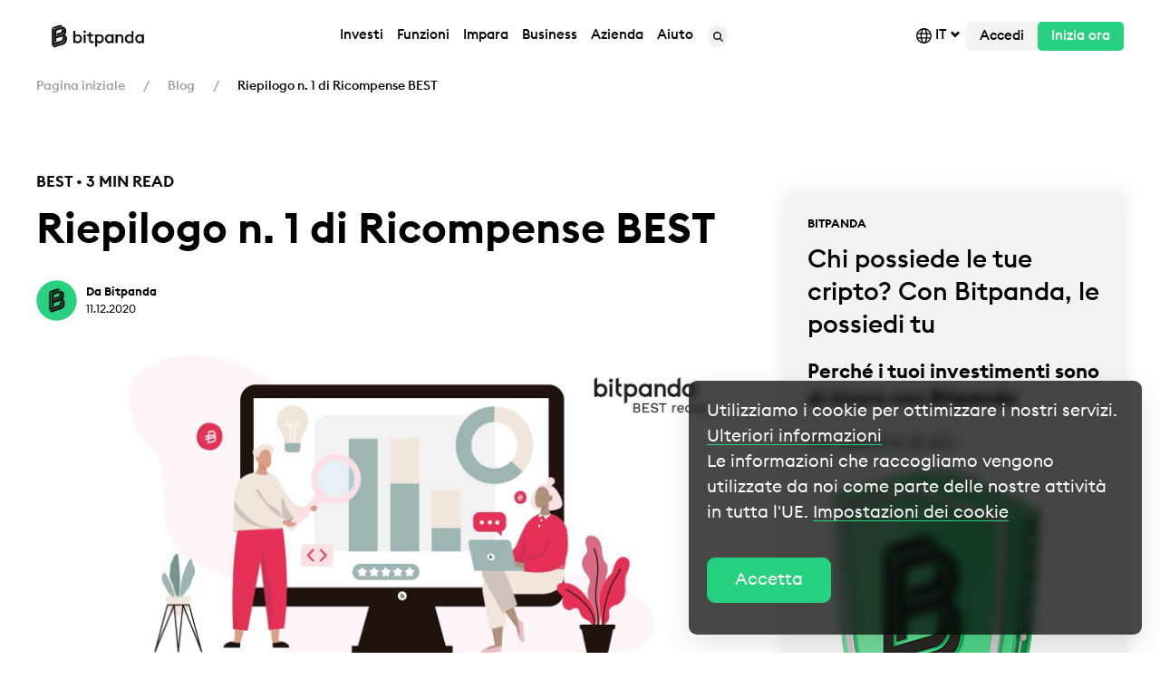

--- FILE ---
content_type: text/html
request_url: https://blog.bitpanda.com/it/riepilogo-n-1-di-ricompense-best
body_size: 84387
content:
<!DOCTYPE html><html lang=it><head><script src="https://www.googleoptimize.com/optimize.js?id="></script><script>if(document.cookie.match("uc_performance_v1_0=accepted")?.length){
            window.dataLayer.push({'event': 'optimize.activate'});
        }</script><meta charset=utf-8><title>Riepilogo n. 1 di Ricompense BEST</title><meta content=Bitpanda name=author><meta content="width=device-width, initial-scale=1.0" name=viewport><meta content=https://blog.bitpanda.com/it/riepilogo-n-1-di-ricompense-best property=og:url><meta content=origin name=referrer><link href=https://cdn.bitpanda.com/media/redesign/favicon/favicon-32x32.png rel=icon sizes=32x32 type=image/png><link href=https://cdn.bitpanda.com/media/redesign/favicon/favicon-16x16.png rel=icon sizes=16x16 type=image/png><meta content="IE=EmulateIE11" http-equiv=X-UA-Compatible><link href=https://cdn.bitpanda.com rel=preconnect><link href=https://code.highcharts.com rel=preconnect><link href=https://cdn.segment.com rel=preconnect><link as=font crossorigin=anonymous href=https://cdn.bitpanda.com/media/fonts/bp-assets/bp-assets.woff2 rel=preload type=font/woff2><link as=font crossorigin=anonymous href=https://cdn.bitpanda.com/media/fonts/EuclidSquare/EuclidSquare-Regular.woff2 rel=preload type=font/woff2><link as=font crossorigin=anonymous href=https://cdn.bitpanda.com/media/fonts/EuclidSquare/EuclidSquare-Medium.woff2 rel=preload type=font/woff2><link as=font crossorigin=anonymous href=https://cdn.bitpanda.com/media/fonts/EuclidSquare/EuclidSquare-Semibold.woff2 rel=preload type=font/woff2><style>@font-face {
            font-family: 'bp-assets';
            src:
                url("https://cdn.bitpanda.com/media/fonts/bp-assets/bp-assets.woff2") format("woff2");
            font-weight: normal;
            font-style: normal;
            font-display: swap;
        }</style><style>@font-face {
            font-family: EuclidSquare;
            src:
                url("https://cdn.bitpanda.com/media/fonts/EuclidSquare/EuclidSquare-Regular.woff2") format("woff2"),
                url("https://cdn.bitpanda.com/media/fonts/EuclidSquare/EuclidSquare-Regular.woff") format("woff");
            font-weight: normal;
            font-style: normal;
            font-display: swap;
        }
        @font-face {
            font-family: EuclidSquare;
            src:
                url("https://cdn.bitpanda.com/media/fonts/EuclidSquare/EuclidSquare-Medium.woff2") format("woff2"),
                url("https://cdn.bitpanda.com/media/fonts/EuclidSquare/EuclidSquare-Medium.woff") format("woff");
            font-weight: 500;
            font-style: normal;
            font-display: swap;
        }

        @font-face {
            font-family: EuclidSquare;
            src:
                url("https://cdn.bitpanda.com/media/fonts/EuclidSquare/EuclidSquare-Semibold.woff2") format("woff2");
        url("https://cdn.bitpanda.com/media/fonts/EuclidSquare/EuclidSquare-Semibold.woff") format("woff");
            font-weight: 600;
            font-style: normal;
            font-display: swap;
        }</style><link href=https://blog.bitpanda.com/it/riepilogo-n-1-di-ricompense-best rel=canonical><link href=https://blog.bitpanda.com/en/best-rewards-recap-1 hreflang=x-default rel=alternate><link href=https://blog.bitpanda.com/en/best-rewards-recap-1 hreflang=en rel=alternate><link href=https://blog.bitpanda.com/de/best-rewards-recap-1-2 hreflang=de rel=alternate><link href=https://blog.bitpanda.com/fr/bonus-best-recap-ndeg-1 hreflang=fr rel=alternate><link href=https://blog.bitpanda.com/es/recap-de-recompensas-best-1 hreflang=es rel=alternate><link href=https://blog.bitpanda.com/it/riepilogo-n-1-di-ricompense-best hreflang=it rel=alternate><meta content="index, follow " name=robots><meta content=summary_large_image name=twitter:card><meta content="Riepilogo n. 1 di Ricompense BEST" name=twitter:title><meta content="Benvenuti al nostro primissimo Riepilogo sulle Ricompense BEST. All’interno di questa serie, ti mostreremo su base mensile le ultime cifre e gli aggiornamenti riguardanti il nostro programma fedeltà BEST. Goditi la lettura. " name=twitter:description><meta content=https://blog.bitpanda.com/it/riepilogo-n-1-di-ricompense-best name=twitter:url><meta content=https://cdn.bitpanda.com/media/blog/posts/best-rewards-recap-1.jpg name=twitter:image><meta content=@bitpanda name=twitter:creator><link href="https://cdn.bitpanda.com/app/v2/css/all.min.css?id=0a6b6e34d2ce5388c046c8290ba08dfd" rel=stylesheet><script src="https://cdn.bitpanda.com/app/v2/js/head.min.js?id=c9d8a7523921951f3dc02c71193d6fe4"></script><script async src="https://www.googletagmanager.com/gtag/js?id=UA-55274179-2"></script><script>window.dataLayer = window.dataLayer || [];
  function gtag(){dataLayer.push(arguments);}
  gtag('js', new Date());
  gtag('config', 'UA-55274179-2');</script><script>let apiUrls = {
            bpIcons: "https://bitpanda-broker-production-assets.s3-eu-west-1.amazonaws.com/static/cryptocoin/",
            base: "https://api.bitpanda.com/v1/",
            baseV2: "https://api.bitpanda.com/v2/",
            baseV3: "https://api.bitpanda.com/v3/"
        }</script><script>let utmTextReplace = {
            utmParameter: '',
            utmValue: '',
            cssSelector: '',
            text: '',
        }</script><script src=//geoip-js.com/js/apis/geoip2/v2.1/geoip2.js></script><script>window.adjustSettings = {
            appToken: 'ah9kxd8aooow',
            environment: 'production'
        }</script><script type=application/ld+json>{
                "@context":"https://schema.org",
                "@graph":
                [
                    {"@type":"Organization","@id":"https:\/\/bitpanda.com\/#organization","name":"Bitpanda","url":"https:\/\/www.bitpanda.com\/en","sameAs":["https:\/\/en.wikipedia.org\/wiki\/Bitpanda","https:\/\/www.facebook.com\/BITPANDA","https:\/\/twitter.com\/bitpanda","https:\/\/www.linkedin.com\/company\/bitpanda\/","https:\/\/www.wikidata.org\/wiki\/Q109391386","https:\/\/www.youtube.com\/c\/BitpandaOfficial","https:\/\/www.instagram.com\/bitpanda\/","https:\/\/www.reddit.com\/r\/bitpanda\/","https:\/\/vk.com\/bitpanda","https:\/\/apps.apple.com\/at\/app\/bitpanda-buy-bitcoin\/id1449018960","https:\/\/play.google.com\/store\/apps\/details?id=com.bitpanda.bitpanda","https:\/\/t.me\/bitpanda_announcements"],"logo":{"@type":"ImageObject","@id":"https:\/\/bitpanda.com\/#logo","inLanguage":"en-US","url":"https:\/\/cdn.bitpanda.com\/media\/Ukraine\/U-bitpanda-logo.svg","width":180,"height":180,"caption":"Bitpanda - Cryptocurrency, Stocks, Metals, and Indices Exchange"},"image":{"@id":"https:\/\/bitpanda.com\/#logo"}},
                    {"@type":"WebSite","@id":"https:\/\/bitpanda.com\/#website","url":"https:\/\/www.bitpanda.com\/en","name":"Bitpanda - Cryptocurrency, Stocks, Metals, and Indices Exchange","description":"Invest in what you believe in","publisher":{"@id":"https:\/\/bitpanda.com\/#organization"},"potentialAction":[{"@type":"SearchAction","target":"https:\/\/www.bitpanda.com\/en\/search?query={search_term_string}","query-input":"required name=search_term_string"}],"inLanguage":"en-US"}
                ]
            }</script><script type=application/ld+json>{
                "@context": "https://schema.org",
                "@type": "BreadcrumbList",
                "itemListElement": [
                    [{"@type":"ListItem","position":1,"name":"Pagina iniziale","item":"https://bitpanda.com/it"},{"@type":"ListItem","position":2,"name":"Blog","item":"https://blog.bitpanda.com/it"},{"@type":"ListItem","position":3,"name":"Riepilogo n. 1 di Ricompense BEST"}]
                ]
            }</script><script type=application/ld+json>{"@context":"https://schema.org","@type":"Article","@id":"https://blog.bitpanda.com/it/riepilogo-n-1-di-ricompense-best#article","isPartOf":{"@id":"https://blog.bitpanda.com/it/riepilogo-n-1-di-ricompense-best#webpage"},"headline":"Riepilogo n. 1 di Ricompense BEST","url":"https://blog.bitpanda.com/it/riepilogo-n-1-di-ricompense-best","datePublished":"2020-12-11T12:31:45+00:00","dateModified":"2021-11-10T13:58:52+00:00","description":"Benvenuti al nostro primissimo Riepilogo sulle Ricompense BEST. All\u2019interno di questa serie, ti mostreremo su base mensile le ultime cifre e gli aggiornamenti riguardanti il nostro programma fedelt\u00e0 BEST. Goditi la lettura. ","articleSection":"Blog","inLanguage":"it","publisher":{"@type":"Organization","@id":"https://bitpanda.com/#organization","name":"","url":"https://blog.bitpanda.com","logo":{"@type":"ImageObject","url":"https://cdn.bitpanda.com/media/"}},"image":{"@type":"ImageObject","@id":"https://cdn.bitpanda.com/media/blog/posts/best-rewards-recap-1.jpg#primaryimage","url":"https://cdn.bitpanda.com/media/blog/posts/best-rewards-recap-1.jpg","width":2000,"height":1200},"mainEntityOfPage":{"@type":"WebPage","id":"https://blog.bitpanda.com#webpage"},"author":{"@type":"Person","id":"Bitpanda#idAuthor","name":"Bitpanda","sameAs":["https://www.bitpanda.com/","https://www.facebook.com/BITPANDA","https://twitter.com/bitpanda"],"image":{"@type":"ImageObject","url":"https://cdn.bitpanda.com/media/blog/authors/bitpanda.jpg","width":834,"height":834}}}</script> <body class=blog-page style="position: unset;"><header id=layout-header><header><div class="bp-nav js-contains-anchor"><div class=bp-nav__container><div class=util-flex-shrink-0><a href=/it><img alt=Bitpanda class=lazyload data-src=" https://cdn.bitpanda.com/media/affiliate-network-financeads/Banners/Logo/EN/Bitpanda_EN.png " height=40 width=136> </a> </div> <div class=util-visible-desktop><ul class=bp-nav__navigation><li><div class=bp-nav__item><div class=bp-nav__item__text>Investi</div> <div class=bp-dropdown><ul class=bp-dropdown__grid><li class=bp-dropdown__grid-list><div class=bp-dropdown__title>Investi in</div> <ul><li><a aria-current=true bp-expand=bp-expand-1 class=bp-dropdown__item href=https://www.bitpanda.com/it/investire/criptovalute><img alt="Criptovalute &lt;small&gt;Acquista, vendi e scambia criptovalute&lt;/small&gt;" height=36 src=https://cdn.bitpanda.com/media/New%20navigation_Rebrand%203.0/Cryptos.svg width=36> <div> Criptovalute <small>Acquista, vendi e scambia criptovalute</small> </div></a> <li><a aria-current=false bp-expand=bp-expand-2 class=bp-dropdown__item href=https://www.bitpanda.com/it/investire/bitpanda-stocks><img alt="Azioni* &lt;small&gt;Investi in azioni senza commissioni&lt;/small&gt;" height=36 src=https://cdn.bitpanda.com/media/New%20navigation_Rebrand%203.0/Stocks.svg width=36> <div> Azioni* <small>Investi in azioni senza commissioni</small> </div></a> <li><a aria-current=false bp-expand=bp-expand-3 class=bp-dropdown__item href=https://www.bitpanda.com/it/investire/bitpanda-stocks><img alt="ETF* &lt;small&gt;Investi in ETF 24/7&lt;/small&gt;" height=36 src=https://cdn.bitpanda.com/media/New%20navigation_Rebrand%203.0/etf-1.svg width=36> <div> ETF* <small>Investi in ETF 24/7</small> </div></a> <li><a aria-current=false bp-expand=bp-expand-4 class=bp-dropdown__item href=https://www.bitpanda.com/it/prezzi/bci-bitpanda-crypto-index><img alt="Criptoindici &lt;small&gt;I primi veri indici di criptovalute al mondo&lt;/small&gt;" height=36 src=https://cdn.bitpanda.com/media/New%20navigation_Rebrand%203.0/BCI.svg width=36> <div> Criptoindici <small>I primi veri indici di criptovalute al mondo</small> </div></a> <li><a aria-current=false bp-expand=bp-expand-5 class=bp-dropdown__item href=https://www.bitpanda.com/it/metals><img alt="Metalli preziosi &lt;small&gt;Investi in oro, argento e altri metalli preziosi&lt;/small&gt;" height=36 src=https://cdn.bitpanda.com/media/New%20navigation_Rebrand%203.0/metals-1.svg width=36> <div> Metalli preziosi <small>Investi in oro, argento e altri metalli preziosi</small> </div></a> <li><a aria-current=false bp-expand=bp-expand-6 class=bp-dropdown__item href=https://www.bitpanda.com/it/investire/bitpanda-commodities><img alt="Materie prime* &lt;small&gt;Acquista, vendi e scambia materie prime*&lt;/small&gt;" height=36 src=https://cdn.bitpanda.com/media/New%20navigation_Rebrand%203.0/corn%402x.png width=36> <div> Materie prime* <small>Acquista, vendi e scambia materie prime*</small> </div></a> <li><a aria-current=false bp-expand=bp-expand-7 class=bp-dropdown__item href=https://www.bitpanda.com/it/investire/leverage><img alt="Leva &lt;small&gt;Investi in leva sulle principali criptovalute&lt;/small&gt;" height=36 src=https://cdn.bitpanda.com/media/New%20navigation_Rebrand%203.0/leverage/leveraged_token-menu.svg width=36> <div> Leva <small>Investi in leva sulle principali criptovalute</small> </div></a> </ul> <li aria-expanded=true class=bp-dropdown__grid-list id=bp-expand-1><div class=bp-dropdown__title>Top 5 criptovalute</div> <ul><li><a class="bp-dropdown__item bp-dropdown__item--single-line" href=https://www.bitpanda.com/it/prezzi/bitcoin-btc><img alt="Comprare Bitcoin &lt;small&gt;BTC&lt;/small&gt;" height=36 src=https://cdn.bitpanda.com/media/asset-icons/asset-btc.svg width=36> <div> Comprare Bitcoin <small>BTC</small> </div></a> <li><a class="bp-dropdown__item bp-dropdown__item--single-line" href=https://www.bitpanda.com/it/prezzi/shiba-inu-shib><img alt="Comprare Shiba Inu &lt;small&gt;SHIB&lt;/small&gt;" height=36 src=https://cdn.bitpanda.com/media/asset-icons/asset-shiba-inu.svg width=36> <div> Comprare Shiba Inu <small>SHIB</small> </div></a> <li><a class="bp-dropdown__item bp-dropdown__item--single-line" href=https://www.bitpanda.com/it/prezzi/ethereum-eth><img alt="Comprare Ethereum &lt;small&gt;ETH&lt;/small&gt;" height=36 src=https://cdn.bitpanda.com/media/asset-icons/asset-eth.svg width=36> <div> Comprare Ethereum <small>ETH</small> </div></a> <li><a class="bp-dropdown__item bp-dropdown__item--single-line" href=https://www.bitpanda.com/it/prezzi/ripple-xrp><img alt="Comprare Ripple &lt;small&gt;XRP&lt;/small&gt;" height=36 src=https://cdn.bitpanda.com/media/asset-icons/asset-xrp.svg width=36> <div> Comprare Ripple <small>XRP</small> </div></a> <li><a class="bp-dropdown__item bp-dropdown__item--single-line" href=https://www.bitpanda.com/it/prezzi/best-bitpanda-ecosystem-token><img alt="Comprare Bitpanda Ecosystem Token &lt;small&gt;BEST&lt;/small&gt;" height=36 src=https://cdn.bitpanda.com/media/asset-icons/asset-best.svg width=36> <div> Comprare Bitpanda Ecosystem Token <small>BEST</small> </div></a> <li><a class=bp-dropdown__link href=https://www.bitpanda.com/it/prezzi/criptovalute><div> Scopri tutte le criptovalute </div> </a> </ul> <li aria-expanded=false class=bp-dropdown__grid-list id=bp-expand-2><div class=bp-dropdown__title>Top 4 Azioni</div> <ul><li><a class="bp-dropdown__item bp-dropdown__item--single-line" href=https://www.bitpanda.com/it/prezzi/azioni/apple-aapl><img alt=Apple&lt;small&gt;AAPL&lt;/small&gt; height=36 src=https://cdn.bitpanda.com/media/New%20navigation_Rebrand%203.0/aapl.svg width=36> <div> Apple<small>AAPL</small> </div></a> <li><a class="bp-dropdown__item bp-dropdown__item--single-line" href=https://www.bitpanda.com/it/prezzi/azioni/tesla-tsla><img alt=Tesla&lt;small&gt;TSLA&lt;/small&gt; height=36 src=https://cdn.bitpanda.com/media/New%20navigation_Rebrand%203.0/tsla.svg width=36> <div> Tesla<small>TSLA</small> </div></a> <li><a class="bp-dropdown__item bp-dropdown__item--single-line" href=https://www.bitpanda.com/it/prezzi/azioni/paypal-pypl><img alt=Paypal&lt;small&gt;PYPL&lt;/small&gt; height=36 src=https://cdn.bitpanda.com/media/New%20navigation_Rebrand%203.0/pypl.svg width=36> <div> Paypal<small>PYPL</small> </div></a> <li><a class="bp-dropdown__item bp-dropdown__item--single-line" href=https://www.bitpanda.com/it/prezzi/azioni/alphabet-googl><img alt="Alphabet &lt;small&gt;GOOGL&lt;/small&gt;" height=36 src=https://cdn.bitpanda.com/media/development/GOOGL.png width=36> <div> Alphabet <small>GOOGL</small> </div></a> <li><a class=bp-dropdown__link href=https://www.bitpanda.com/it/prezzi/azioni><div> Scopri tutte le azioni </div> </a> </ul> <li aria-expanded=false class=bp-dropdown__grid-list id=bp-expand-3><div class=bp-dropdown__title>Top 4 ETF</div> <ul><li><a class="bp-dropdown__item bp-dropdown__item--single-line" href=https://www.bitpanda.com/it/prezzi/etf/top-50-euro-stocks-eurostoxx50><img alt="Top 50 Euro Stocks" height=36 src=https://cdn.bitpanda.com/media/New%20navigation_Rebrand%203.0/eurostoxx50.svg width=36> <div> Top 50 Euro Stocks </div></a> <li><a class="bp-dropdown__item bp-dropdown__item--single-line" href=https://www.bitpanda.com/it/prezzi/etf/top-40-german-stocks-dax><img alt="Top 40 German Stocks" height=36 src=https://cdn.bitpanda.com/media/New%20navigation_Rebrand%203.0/dax.svg width=36> <div> Top 40 German Stocks </div></a> <li><a class="bp-dropdown__item bp-dropdown__item--single-line" href=https://www.bitpanda.com/it/prezzi/etf/top-100-british-stocks-ftse100><img alt="Top 100 British Stocks" height=36 src=https://cdn.bitpanda.com/media/New%20navigation_Rebrand%203.0/ftse100.svg width=36> <div> Top 100 British Stocks </div></a> <li><a class="bp-dropdown__item bp-dropdown__item--single-line" href=https://www.bitpanda.com/it/prezzi/etf/emerging-markets-stocks-msci-em><img alt="Emerging Markets Stocks" height=36 src=https://cdn.bitpanda.com/media/New%20navigation_Rebrand%203.0/msci-em.svg width=36> <div> Emerging Markets Stocks </div></a> <li><a class=bp-dropdown__link href=https://www.bitpanda.com/it/prezzi/etf><div> Scopri tutti gli ETF </div> </a> </ul> <li aria-expanded=false class=bp-dropdown__grid-list id=bp-expand-4><div class=bp-dropdown__title>I nostri Criptoindici</div> <ul><li><a class="bp-dropdown__item bp-dropdown__item--single-line" href=https://www.bitpanda.com/it/prezzi/bci-infrastructure-leaders-bciil><img alt="BCI Infrastructure Leaders" height=36 src=https://cdn.bitpanda.com/media/bci/navigation_icons/22_06_Website_BCI_LandingPage_BCI%20Infra_36x36.svg width=36> <div> BCI Infrastructure Leaders </div></a> <li><a class="bp-dropdown__item bp-dropdown__item--single-line" href=https://www.bitpanda.com/it/prezzi/bci-defi-leaders-bcidl><img alt="BCI DeFi Leaders" height=36 src=https://cdn.bitpanda.com/media/bci/navigation_icons/22_06_Website_BCI_LandingPage_BCI%20DeFi_36x36.svg width=36> <div> BCI DeFi Leaders </div></a> <li><a class="bp-dropdown__item bp-dropdown__item--single-line" href=https://www.bitpanda.com/it/prezzi/bci-metaverse-leaders-bciml><img alt="BCI Media &amp; Entertainment Leaders" height=36 src=https://cdn.bitpanda.com/media/bci/navigation_icons/bcime-01.svg width=36> <div> BCI Media & Entertainment Leaders </div></a> <li><a class="bp-dropdown__item bp-dropdown__item--single-line" href=https://www.bitpanda.com/it/prezzi/bci-smart-contract-leaders-bcisl><img alt="BCI Smart Contract Leaders" height=36 src=https://cdn.bitpanda.com/media/bci/navigation_icons/22_06_Website_BCI_LandingPage_BCI%20Smart_36x36.svg width=36> <div> BCI Smart Contract Leaders </div></a> <li><a class="bp-dropdown__item bp-dropdown__item--single-line" href=https://www.bitpanda.com/it/prezzi/crypto-index/bci10><img alt="BCI 10" height=36 src=https://cdn.bitpanda.com/media/bci/navigation_icons/22_06_Website_BCI_LandingPage_BCI%2010_36x36.svg width=36> <div> BCI 10 </div></a> <li><a class="bp-dropdown__item bp-dropdown__item--single-line" href=https://www.bitpanda.com/it/prezzi/crypto-index/bci25><img alt="BCI 25" height=36 src=https://cdn.bitpanda.com/media/bci/navigation_icons/22_06_Website_BCI_LandingPage_BCI%2025_36x36.svg width=36> <div> BCI 25 </div></a> <li><a class=bp-dropdown__link href=https://www.bitpanda.com/it/prezzi/crypto-index><div> Scopri tutti gli Indici di criptovalute </div> </a> </ul> <li aria-expanded=false class=bp-dropdown__grid-list id=bp-expand-5><div class=bp-dropdown__title>I nostri metalli preziosi</div> <ul><li><a class="bp-dropdown__item bp-dropdown__item--single-line" href=https://www.bitpanda.com/it/prezzi/gold-xau-oro><img alt=Gold height=36 src=https://cdn.bitpanda.com/media/New%20navigation_Rebrand%203.0/xau.svg width=36> <div> Gold </div></a> <li><a class="bp-dropdown__item bp-dropdown__item--single-line" href=https://www.bitpanda.com/it/prezzi/silver-xag-argento><img alt=Silver height=36 src=https://cdn.bitpanda.com/media/New%20navigation_Rebrand%203.0/xag.svg width=36> <div> Silver </div></a> <li><a class="bp-dropdown__item bp-dropdown__item--single-line" href=https://www.bitpanda.com/it/prezzi/palladium-xpd-palladio><img alt=Palladium height=36 src=https://cdn.bitpanda.com/media/New%20navigation_Rebrand%203.0/xpd.svg width=36> <div> Palladium </div></a> <li><a class="bp-dropdown__item bp-dropdown__item--single-line" href=https://www.bitpanda.com/it/prezzi/platinum-xpt-platino><img alt=Platinum height=36 src=https://cdn.bitpanda.com/media/New%20navigation_Rebrand%203.0/xpt.svg width=36> <div> Platinum </div></a> <li><a class=bp-dropdown__link href=https://www.bitpanda.com/it/prezzi/metalli-preziosi><div> Scopri tutti i metalli preziosi </div> </a> </ul> <li aria-expanded=false class=bp-dropdown__grid-list id=bp-expand-6><div class=bp-dropdown__title>Top Materie prime*</div> <ul><li><a class="bp-dropdown__item bp-dropdown__item--single-line" href=https://www.bitpanda.com/it/prezzi/materie-prime/brent-crude-oil><img alt=Brent height=36 src=https://cdn.bitpanda.com/media/New%20navigation_Rebrand%203.0/brent%402x.png width=36> <div> Brent </div></a> <li><a class="bp-dropdown__item bp-dropdown__item--single-line" href=https://www.bitpanda.com/it/prezzi/materie-prime/natural-gas-natgas><img alt="Natural gas" height=36 src=https://cdn.bitpanda.com/media/New%20navigation_Rebrand%203.0/natgas%402x.png width=36> <div> Natural gas </div></a> <li><a class="bp-dropdown__item bp-dropdown__item--single-line" href=https://www.bitpanda.com/it/prezzi/materie-prime/wheat><img alt=Wheat height=36 src=https://cdn.bitpanda.com/media/New%20navigation_Rebrand%203.0/wheat%402x.png width=36> <div> Wheat </div></a> <li><a class="bp-dropdown__item bp-dropdown__item--single-line" href=https://www.bitpanda.com/it/prezzi/materie-prime/soybeans-soybean><img alt=Soybean height=36 src=https://cdn.bitpanda.com/media/New%20navigation_Rebrand%203.0/soybean%402x.png width=36> <div> Soybean </div></a> <li><a class="bp-dropdown__item bp-dropdown__item--single-line" href=https://www.bitpanda.com/it/prezzi/materie-prime/copper><img alt=Copper height=36 src=https://cdn.bitpanda.com/media/New%20navigation_Rebrand%203.0/copper%402x.png width=36> <div> Copper </div></a> <li><a class=bp-dropdown__link href=https://www.bitpanda.com/it/prezzi/materie-prime><div> Vedi tutte le materie prime </div> </a> </ul> <li aria-expanded=false class=bp-dropdown__grid-list id=bp-expand-7><div class=bp-dropdown__title>Top asset in leva</div> <ul><li><a class="bp-dropdown__item bp-dropdown__item--single-line" href=https://www.bitpanda.com/it/prezzi/bitcoin-2x-long-btc2l><img alt="Bitcoin/EUR 2x Long" height=36 src=https://cdn.bitpanda.com/media/New%20navigation_Rebrand%203.0/leverage/Bitcoin_2x_Long.svg width=36> <div> Bitcoin/EUR 2x Long </div></a> <li><a class="bp-dropdown__item bp-dropdown__item--single-line" href=https://www.bitpanda.com/it/prezzi/bitcoin-1x-short-btc1s><img alt="Bitcoin/EUR 1x Short" height=36 src=https://cdn.bitpanda.com/media/New%20navigation_Rebrand%203.0/leverage/Bitcoin_1x_Short.svg width=36> <div> Bitcoin/EUR 1x Short </div></a> <li><a class="bp-dropdown__item bp-dropdown__item--single-line" href=https://www.bitpanda.com/it/prezzi/ethereum-2x-long-eth2l><img alt="Ethereum/EUR 2x Long" height=36 src=https://cdn.bitpanda.com/media/New%20navigation_Rebrand%203.0/leverage/Ethereum_2x_Long.svg width=36> <div> Ethereum/EUR 2x Long </div></a> <li><a class="bp-dropdown__item bp-dropdown__item--single-line" href=https://www.bitpanda.com/it/prezzi/ethereum-1x-short-eth1s><img alt="Ethereum/EUR 1x Short" height=36 src=https://cdn.bitpanda.com/media/New%20navigation_Rebrand%203.0/leverage/Ethereum_1x_Short.svg width=36> <div> Ethereum/EUR 1x Short </div></a> <li><a class="bp-dropdown__item bp-dropdown__item--single-line" href=https://www.bitpanda.com/it/prezzi/polkadot-2x-long-dot2l><img alt="Polkadot/EUR 2x Long" height=36 src=https://cdn.bitpanda.com/media/New%20navigation_Rebrand%203.0/leverage/Polkadot_2x_Long.svg width=36> <div> Polkadot/EUR 2x Long </div></a> <li><a class="bp-dropdown__item bp-dropdown__item--single-line" href=https://www.bitpanda.com/it/prezzi/cardano-2x-long-ada2l><img alt="Cardano/EUR 2x Long" height=36 src=https://cdn.bitpanda.com/media/New%20navigation_Rebrand%203.0/leverage/Cardano_2x_Long.svg width=36> <div> Cardano/EUR 2x Long </div></a> <li><a class=bp-dropdown__link href=https://www.bitpanda.com/it/prezzi/leverage><div> Vedi tutto </div> </a> </ul></ul> </div></div> <li><div class=bp-nav__item><a class=bp-nav__item__text href=https://www.bitpanda.com/it/caratteristiche>Funzioni</a> <div class=bp-dropdown><ul class=bp-dropdown__grid><li class=bp-dropdown__grid-list><div class=bp-dropdown__title>Funzioni più cercate</div> <ul><li><a class=bp-dropdown__item href=https://www.bitpanda.com/it/prezzi/bci-bitpanda-crypto-index><img alt="Bitpanda Crypto Index &lt;small&gt;Segui il mercato cripto in modo semplice e automatico&lt;/small&gt;" height=36 src=https://cdn.bitpanda.com/media/New%20navigation_Rebrand%203.0/Crypto%20Index%20new.svg width=36> <div> Bitpanda Crypto Index <small>Segui il mercato cripto in modo semplice e automatico</small> </div></a> <li><a class=bp-dropdown__item href=https://www.bitpanda.com/it/savings-piani-di-risparmio><img alt="Piano di risparmio &lt;small&gt;Costruisci uno o più piani automatizzati su tutte le risorse disponibili&lt;/small&gt;" height=36 src=https://cdn.bitpanda.com/media/New%20navigation_Rebrand%203.0/Group%201306.svg width=36> <div> Piano di risparmio <small>Costruisci uno o più piani automatizzati su tutte le risorse disponibili</small> </div></a> <li><a class=bp-dropdown__item href=https://www.bitpanda.com/it/bitpanda-spotlight><img alt="Bitpanda Spotlight &lt;small&gt;Nuovi progetti cripto ti aspettano&lt;/small&gt;" height=36 src=https://cdn.bitpanda.com/media/New%20navigation_Rebrand%203.0/spotlight_icon_menu.svg width=36> <div> Bitpanda Spotlight <small>Nuovi progetti cripto ti aspettano</small> </div></a> <li><a class=bp-dropdown__item href=https://www.bitpanda.com/it/bitpanda-cash-plus><img alt="Bitpanda Cash Plus &lt;small&gt;Rendimenti elevati per EUR, GBP e USD&lt;/small&gt;" height=36 src=https://cdn.bitpanda.com/media/New%20navigation_Rebrand%203.0/Group%201310.svg width=36> <div> Bitpanda Cash Plus <small>Rendimenti elevati per EUR, GBP e USD</small> </div></a> <li><a class=bp-dropdown__item href=https://www.bitpanda.com/it/bitpanda-club><img alt="Bitpanda Club&lt;small&gt;Vantaggi esclusivi per i nostri clienti più speciali&lt;/small&gt;" height=36 src=https://cdn.bitpanda.com/media/New%20navigation_Rebrand%203.0/BitpandaClub_36x36.svg width=36> <div> Bitpanda Club<small>Vantaggi esclusivi per i nostri clienti più speciali</small> </div></a> <li><a class=bp-dropdown__item href=https://www.bitpanda.com/it/limit-order><img alt="Ordini limite &lt;small&gt;Investi con il pilota automatico con gli ordini con limite di prezzo&lt;/small&gt;" height=36 src=https://cdn.bitpanda.com/media/limit-orders/limit-order-menu-icon.png width=36> <div> Ordini limite <small>Investi con il pilota automatico con gli ordini con limite di prezzo</small> </div></a> </ul> <div class=bp-dropdown__title>Vantaggi e ricompense</div> <ul><li><a class=bp-dropdown__item href=https://www.bitpanda.com/it/card><img alt="Bitpanda Card e specifiche &lt;small&gt;Scopri la carta Visa con cashback in Bitcoin&lt;/small&gt;" height=36 src=https://cdn.bitpanda.com/media/New%20navigation_Rebrand%203.0/Group%201307.svg width=36> <div> Bitpanda Card e specifiche <small>Scopri la carta Visa con cashback in Bitcoin</small> </div></a> <li><a class=bp-dropdown__item href=https://www.bitpanda.com/it/bitpanda-ecosystem-token><img alt="Ricompense BEST &lt;small&gt;Guadagna ricompense per ogni operazione&lt;/small&gt;" height=36 src=https://cdn.bitpanda.com/media/New%20navigation_Rebrand%203.0/Group%201308.svg width=36> <div> Ricompense BEST <small>Guadagna ricompense per ogni operazione</small> </div></a> <li><a class=bp-dropdown__item href=https://www.bitpanda.com/it/staking><img alt="Staking &lt;small&gt;Inizia a fare staking di criptovalute e token con un solo tocco&lt;/small&gt;" height=36 src=https://cdn.bitpanda.com/media/New%20navigation_Rebrand%203.0/2022_May_Product_Staking%20icon_2022_May_Product_Staking%20icon_36x36.svg width=36> <div> Staking <small>Inizia a fare staking di criptovalute e token con un solo tocco</small> </div></a> </ul> <li class=bp-dropdown__grid-list><div class=bp-dropdown__title>Incentivi e bonus</div> <ul><li><a class=bp-dropdown__item href=https://www.bitpanda.com/it/affiliate-programma-affiliati><img alt="Programma di affiliazione &lt;small&gt;Aderisci al programma Bitpanda Affiliate&lt;/small&gt;" height=36 src=https://cdn.bitpanda.com/media/New%20navigation_Rebrand%203.0/Group%201311.svg width=36> <div> Programma di affiliazione <small>Aderisci al programma Bitpanda Affiliate</small> </div></a> <li><a class=bp-dropdown__item href=https://www.bitpanda.com/it/tell-a-friend><img alt="Programma Dillo a un amico &lt;small&gt;Invita i tuoi amici, ottieni bonus&lt;/small&gt;" height=36 src=https://cdn.bitpanda.com/media/New%20navigation_Rebrand%203.0/Group%201312.svg width=36> <div> Programma Dillo a un amico <small>Invita i tuoi amici, ottieni bonus</small> </div></a> </ul></ul> </div></div> <li><div class=bp-nav__item><div class=bp-nav__item__text>Impara</div> <div class=bp-dropdown><ul class=bp-dropdown__grid><li class=bp-dropdown__grid-list><div class=bp-dropdown__title>La nostra piattaforma di formazione</div> <ul><li><a class=bp-dropdown__item href=https://www.bitpanda.com/academy/it/><img alt="Bitpanda Academy &lt;small&gt;Impara come investire, tutto quello che c&#039;è da sapere su finanza personale, Bitcoin e criptovalute&lt;/small&gt;" height=36 src=https://cdn.bitpanda.com/media/New%20navigation_Rebrand%203.0/Group%2043-2.svg width=36> <div> Bitpanda Academy <small>Impara come investire, tutto quello che c'è da sapere su finanza personale, Bitcoin e criptovalute</small> </div></a> <li><a class=bp-dropdown__article href=https://www.bitpanda.com/academy/it/lezioni/una-criptovaluta-come-il-bitcoin-puo-essere-violata-o-interrotta><img alt="&lt;small&gt;SICUREZZA&lt;/small&gt; Una criptovaluta come il Bitcoin può essere violata o interrotta?" height=50 src=https://cdn.bitpanda.com/media/New%20navigation_Rebrand%203.0/Screenshot%202022-11-17%20at%2011.14.47.png width=70> <div><small>SICUREZZA</small> Una criptovaluta come il Bitcoin può essere violata o interrotta? </div></a> <li><a class=bp-dropdown__article href=https://www.bitpanda.com/academy/it/lezioni/come-posso-proteggere-le-mie-criptovalute><img alt="&lt;small&gt;SICUREZZA&lt;/small&gt; Come posso proteggere le mie criptovalute?" height=50 src=https://cdn.bitpanda.com/media/New%20navigation_Rebrand%203.0/Screenshot%202022-11-17%20at%2011.15.02.png width=70> <div><small>SICUREZZA</small> Come posso proteggere le mie criptovalute? </div></a> <li><a class=bp-dropdown__item href=https://www.bitpanda.com/it/bitcoin-istruzioni-per-l-uso><img alt="Bitcoin: istruzioni per l&#039;uso &lt;small&gt;Un viaggio in 10 tappe alla scoperta delle basi della tecnologia Bitcoin e di tutto ciò che vi gira intorno&lt;/small&gt;" height=36 src=https://cdn.bitpanda.com/media/New%20navigation_Rebrand%203.0/2022_May_Product_Staking%20icon_2022_May_Product_Staking%20icon_36x36.svg width=36> <div> Bitcoin: istruzioni per l'uso <small>Un viaggio in 10 tappe alla scoperta delle basi della tecnologia Bitcoin e di tutto ciò che vi gira intorno</small> </div></a> <li><a class=bp-dropdown__article href=https://www.bitpanda.com/it/bitcoin-istruzioni-per-l-uso><img alt="Scopri Bitcoin in 10 semplici tappe e con una guida d’eccezione, Mir Liponi" height=50 src=https://cdn.bitpanda.com/media/Italia/MKTG%20campaigns/Bitcoin%20istruzioni%20per%20l%20uso/THUMB-Lesson%2001.jpg width=70> <div> Scopri Bitcoin in 10 semplici tappe e con una guida d’eccezione, Mir Liponi </div></a> </ul> <li class=bp-dropdown__grid-list><div class=bp-dropdown__title>News e aggiornamenti</div> <ul><li><a class=bp-dropdown__item href="https://blog.bitpanda.com/it?utm_referrer=https://www.bitpanda.com"><img alt="Blog di Bitpanda &lt;small&gt;Non perdere gli aggiornamenti e le ultime notizie dal mondo degli investimenti e dall’universo cripto&lt;/small&gt;" height=36 src=https://cdn.bitpanda.com/media/New%20navigation_Rebrand%203.0/Group%20302%20new.svg width=36> <div> Blog di Bitpanda <small>Non perdere gli aggiornamenti e le ultime notizie dal mondo degli investimenti e dall’universo cripto</small> </div></a> <li><a class=bp-dropdown__article href=https://blog.bitpanda.com/it/6-cose-da-sapere-prima-di-iniziare-a-investire><img alt="&lt;small&gt;BITCOIN&lt;/small&gt; 6 cose da sapere prima di iniziare a investire" height=50 src=https://cdn.bitpanda.com/media/New%20navigation_Rebrand%203.0/Blog-nav-thumb3-280x200.jpg width=70> <div><small>BITCOIN</small> 6 cose da sapere prima di iniziare a investire </div></a> <li><a class=bp-dropdown__article href=https://blog.bitpanda.com/it/chi-possiede-le-tue-cripto-con-bitpanda-le-possiedi-tu><img alt="&lt;small&gt;ASSET MANAGEMENT&lt;/small&gt; Chi possiede le tue cripto? Con Bitpanda, le possiedi tu" height=50 src=https://cdn.bitpanda.com/media/your-investment-your-assets-why-your-money-is-safe-with-bitpanda-bitpanda-blog-en.png width=70> <div><small>ASSET MANAGEMENT</small> Chi possiede le tue cripto? Con Bitpanda, le possiedi tu </div></a> <li><a class=bp-dropdown__item href=https://www.bitpanda.com/it/bitcoin-halving-countdown><img alt="BTC halving 2024 &lt;small&gt;L&#039;halving di Bitcoin è completo: abbiamo tutto ciò che ti serve per capire questo momento chiave nella storia delle criptovalute.&lt;/small&gt;" height=36 src=https://cdn.bitpanda.com/media/BTC-halving/spotlight_icon_menu.svg width=36> <div> BTC halving 2024 <small>L'halving di Bitcoin è completo: abbiamo tutto ciò che ti serve per capire questo momento chiave nella storia delle criptovalute.</small> </div></a> <li><a class=bp-dropdown__article href=https://www.bitpanda.com/it/bitcoin-halving-countdown><img alt="&lt;small&gt;COUNTDOWN&lt;/small&gt; Chi possiede le tue cripto? Con Bitpanda, le possiedi tu" height=50 src=https://cdn.bitpanda.com/media/BTC-halving/bitpanda-bitcoin-halving-countdown.jpg width=70> <div><small>COUNTDOWN</small> Chi possiede le tue cripto? Con Bitpanda, le possiedi tu </div></a> <li><a class=bp-dropdown__article href=https://www.bitpanda.com/academy/it/lezioni/cose-un-halving-di-bitcoin-e-cosa-succede-sulla-rete><img alt="&lt;small&gt;ACADEMY&lt;/small&gt; Che cos&#039;è l’halving di Bitcoin?" height=50 src=https://cdn.bitpanda.com/media/BTC-halving/bitpanda-academy-intermediate-22-bitcoin-halving-header-NEW.jpg width=70> <div><small>ACADEMY</small> Che cos'è l’halving di Bitcoin? </div></a> </ul> <li class=bp-dropdown__grid-list><ul></ul> </ul> </div></div> <li><div class=bp-nav__item><div class=bp-nav__item__text>Business</div> <div class=bp-dropdown><ul class=bp-dropdown__grid><li class=bp-dropdown__grid-list><div class=bp-dropdown__title>Le nostre API su misura per il tuo business</div> <ul><li><a class=bp-dropdown__item href=https://www.bitpanda.com/en/tech><img alt="Bitpanda Technology Solutions &lt;small&gt;Utilizza la nostra infrastruttura tecnologica per permettere ai tuoi utenti di accedere agli investimenti digitali&lt;/small&gt;" height=36 src=https://cdn.bitpanda.com/media/white-label/menu/230120_bts_ShortLogo_black_V1.svg width=36> <div> Bitpanda Technology Solutions <small>Utilizza la nostra infrastruttura tecnologica per permettere ai tuoi utenti di accedere agli investimenti digitali</small> </div></a> </ul> <div class=bp-dropdown__title>Piattaforma exchange per clienti istituzionali</div> <ul><li><a class=bp-dropdown__item href=https://custody.bitpanda.com/><img alt="Bitpanda Custody &lt;small&gt;Insured, user-friendly custodial wallet platform for institutional-grade security, automation and management of cryptoassets.&lt;/small&gt;" height=36 src=https://cdn.bitpanda.com/media/New%20navigation_Rebrand%203.0/bpc%20b%20logo%20rounded%20square.png width=36> <div> Bitpanda Custody <small>Insured, user-friendly custodial wallet platform for institutional-grade security, automation and management of cryptoassets.</small> </div></a> </ul> <li class=bp-dropdown__grid-list><div class=bp-dropdown__title>La nostra offerta di investimento per la tua azienda</div> <ul><li><a class=bp-dropdown__item href=https://www.bitpanda.com/it/business><img alt="Bitpanda Business &lt;small&gt;Investi i fondi inutilizzati della tua azienda in oltre 3000 asset digitali, in modo sicuro, protetto e completamente regolamentato.&lt;/small&gt;" height=36 src=https://cdn.bitpanda.com/media/redesign/favicon/dark/android-chrome-192x192.png width=36> <div> Bitpanda Business <small>Investi i fondi inutilizzati della tua azienda in oltre 3000 asset digitali, in modo sicuro, protetto e completamente regolamentato.</small> </div></a> </ul></ul> </div></div> <li class=bp-dropdown__align-anchor><div class=bp-nav__item><div class=bp-nav__item__text>Azienda</div> <div class="bp-dropdown bp-dropdown--padding-sm"><ul class=bp-dropdown__grid><li class=bp-dropdown__grid-list><ul><li><a class=bp-dropdown__item href=https://www.bitpanda.com/it/chi-siamo><div> Chi siamo </div> </a> <li><a class=bp-dropdown__item href=https://www.bitpanda.com/it/sicurezza><div> Sicurezza </div> </a> <li><a class=bp-dropdown__item href=https://www.bitpanda.com/it/stampa><div> Stampa </div> </a> <li><a class=bp-dropdown__item href=https://www.bitpanda.com/en/career><div> Lavora con noi </div> </a> <li><a class=bp-dropdown__item href=https://www.bitpanda.com/it/partnership><div> Partnership </div> </a> </ul> </ul> </div></div> <li class=bp-dropdown__align-anchor><div class=bp-nav__item><div class=bp-nav__item__text>Aiuto</div> <div class="bp-dropdown bp-dropdown--padding-sm"><ul class=bp-dropdown__grid><li class=bp-dropdown__grid-list><ul><li><a class=bp-dropdown__item href=https://support.bitpanda.com/hc/it/articles/360001705580-Sono-un-nuovo-utente-di-Bitpanda-Da-dove-dovrei-iniziare><div> Come iniziare </div> </a> <li><a class=bp-dropdown__item href=https://support.bitpanda.com/hc/it/articles/360019578140-Chi-pu%C3%B2-Bitpanda-><div> Chi può usare Bitpanda </div> </a> <li><a class=bp-dropdown__item href=https://www.bitpanda.com/it/limits><div> Metodi di pagamento e limiti </div> </a> <li><a class=bp-dropdown__item href=https://support.bitpanda.com/hc/it><div> Helpdesk </div> </a> </ul> </ul> </div></div> <li id=js-primary-search-modal-toggler uk-toggle="target: #search-modal"><div class="bp-dropdown--search-button bp-nav__item"><a class=bp-nav__circle-button href=/><svg class=bp-symbol style="--bp-symbol-size: 11px;"><use xlink:href=#icon-magnifier></use> </svg> </a> </div> </li> <script>(function() {
            document.getElementById('js-primary-search-modal-toggler').addEventListener('click', function() {
                setTimeout(function(){
                        document.getElementById('search-input-modal').focus();}
                    ,500);
            });
        })();</script></ul> </div> <div class=util-visible-desktop><div><ul class=bp-nav__navigation><li class=bp-dropdown__align-anchor><div class=bp-nav__item><div class=bp-nav__item__text><svg class=bp-symbol style="vertical-align: text-top;"><use xlink:href=#icon-globe></use> </svg> IT <svg class=bp-symbol style="--bp-symbol-size: 10px; vertical-align: inherit;"><use xlink:href=#icon-chevron-down></use> </svg> </div> <div class="bp-dropdown bp-dropdown--padding-sm"><ul class=bp-dropdown__grid><li class=bp-dropdown__grid-list><ul><li><a class=bp-dropdown__item href=/en/best-rewards-recap-1><div> English </div> </a> <li><a class=bp-dropdown__item href=/de/best-rewards-recap-1-2><div> Deutsch </div> </a> <li><a class=bp-dropdown__item href=/fr/bonus-best-recap-ndeg-1><div> Français </div> </a> <li><a class=bp-dropdown__item href=/es/recap-de-recompensas-best-1><div> Español </div> </a> <li><a class=bp-dropdown__item href=/it/riepilogo-n-1-di-ricompense-best><div> Italiano </div> </a> </ul> </ul> </div></div> </ul> </div> <div><a class=bp-button href=https://account.bitpanda.com/it/login title=Accedi>Accedi</a></div> <div><a class="bp-button bp-button--primary" href=https://account.bitpanda.com/it/register target=_blank title="Inizia ora">Inizia ora</a></div></div> <div class=util-visible-mobile><div><a class="bp-button bp-button--primary" href=https://account.bitpanda.com/it/register target=_blank title="Inizia ora">Inizia ora</a></div> <div><button class="bp-button bp-button--transparent" onclick=toggleOffcanvas();><svg class=bp-symbol style="--bp-symbol-size: 20px;"><use xlink:href=#icon-hamburger></use></svg> </button> </div></div></div> </div> <script>function toggleTarget(e) {
        const item = e.currentTarget;
        const currentTarget = document.getElementById(e.currentTarget.getAttribute("bp-expand"));
        if (currentTarget !== activeTarget) {
            activeTarget.setAttribute("aria-expanded", "false");
            currentTarget.setAttribute("aria-expanded", "true");
            activeTarget = currentTarget;

            activeItem.setAttribute("aria-current", "false");
            item.setAttribute("aria-current", "true");
            activeItem = item;
        }
    }
    let activeTarget = document.getElementById("bp-expand-1");
    let activeItem = document.querySelectorAll("[bp-expand=bp-expand-1]")[0];
    document.querySelectorAll("[bp-expand]").forEach(function (item) {
        item.addEventListener("mouseenter", toggleTarget, false);
        item.addEventListener("focus", toggleTarget, false);
    });</script> <div aria-expanded=false class=bp-offcanvas><div class=bp-offcanvas__header><a href=/it><img alt=Bitpanda class=lazyload data-src=" https://cdn.bitpanda.com/media/affiliate-network-financeads/Banners/Logo/EN/Bitpanda_EN.png " height=40 width=136> </a> <button class="bp-button bp-button--transparent" onclick=toggleOffcanvas();><svg class=bp-symbol><use xlink:href=#icon-close></use> </svg> </button></div> <div class=bp-offcanvas__search-area><div class="bp-form-element bp-form-element--can-focus bp-form-element--large" id=js-mobile-search-modal-toggler uk-toggle="target: #search-modal"><input placeholder=Ricerca type=search> <svg class=bp-symbol><use xlink:href=#icon-magnifier></use> </svg></div> <script>(function() {
                    document.getElementById('js-mobile-search-modal-toggler').addEventListener('click', function() {
                        setTimeout(function(){
                                document.getElementById('search-input-modal').focus();}
                            ,500);
                    });
                })();</script> <div class="bp-form-element bp-form-element--can-focus bp-form-element--large"><svg class=bp-symbol><use xlink:href=#icon-globe></use> </svg> <select id=js-offcanvas-language-switcher name="" onchange=changeLanguage(this)><option value=/en/best-rewards-recap-1>English <option value=/de/best-rewards-recap-1-2>Deutsch <option value=/fr/bonus-best-recap-ndeg-1>Français <option value=/es/recap-de-recompensas-best-1>Español <option selected value=/it/riepilogo-n-1-di-ricompense-best>Italiano</select></div></div> <div class=bp-offcanvas__body><nav id=js-offcanvas-nav><ul><li aria-expanded=false><span class=bp-offcanvas__item> Investi <svg class=bp-symbol><use xlink:href=#icon-chevron-down></use> </svg> </span> <ul><li><a href=https://www.bitpanda.com/it/investire/criptovalute>Criptovalute <small>Acquista, vendi e scambia criptovalute</small></a> <li><a href=https://www.bitpanda.com/it/investire/bitpanda-stocks>Azioni* <small>Investi in azioni senza commissioni</small></a> <li><a href=https://www.bitpanda.com/it/investire/bitpanda-stocks>ETF* <small>Investi in ETF 24/7</small></a> <li><a href=https://www.bitpanda.com/it/prezzi/bci-bitpanda-crypto-index>Criptoindici <small>I primi veri indici di criptovalute al mondo</small></a> <li><a href=https://www.bitpanda.com/it/metals>Metalli preziosi <small>Investi in oro, argento e altri metalli preziosi</small></a> <li><a href=https://www.bitpanda.com/it/investire/bitpanda-commodities>Materie prime* <small>Acquista, vendi e scambia materie prime*</small></a> <li><a href=https://www.bitpanda.com/it/investire/leverage>Leva <small>Investi in leva sulle principali criptovalute</small></a></ul> <li aria-expanded=false><span class=bp-offcanvas__item> Prezzi <svg class=bp-symbol><use xlink:href=#icon-chevron-down></use> </svg> </span> <ul><li><a href=https://www.bitpanda.com/it/prezzi/criptovalute>Prezzi delle criptovalute</a> <li><a href=https://www.bitpanda.com/it/prezzi/crypto-index>Prezzi dei criptoindici</a> <li><a href=https://www.bitpanda.com/it/prezzi/azioni>Prezzi delle azioni*</a> <li><a href=https://www.bitpanda.com/it/prezzi/etf>Prezzi degli ETF*</a> <li><a href=https://www.bitpanda.com/it/prezzi/metalli-preziosi>Prezzi dei metalli preziosi</a></ul> <li aria-expanded=false><span class=bp-offcanvas__item><a href=https://www.bitpanda.com/it/caratteristiche style="max-width: 90%">Funzioni</a> <svg class=bp-symbol><use xlink:href=#icon-chevron-down></use> </svg></span> <ul><li><a href=https://www.bitpanda.com/it/prezzi/bci-bitpanda-crypto-index>Bitpanda Crypto Index <small>Segui il mercato cripto in modo semplice e automatico</small></a> <li><a href=https://www.bitpanda.com/it/savings-piani-di-risparmio>Piano di risparmio <small>Costruisci uno o più piani automatizzati su tutte le risorse disponibili</small></a> <li><a href=https://www.bitpanda.com/it/bitpanda-spotlight>Bitpanda Spotlight <small>Nuovi progetti cripto ti aspettano</small></a> <li><a href=https://www.bitpanda.com/it/bitpanda-cash-plus>Bitpanda Cash Plus <small>Rendimenti elevati per EUR, GBP e USD</small></a> <li><a href=https://www.bitpanda.com/it/bitpanda-club>Bitpanda Club<small>Vantaggi esclusivi per i nostri clienti più speciali</small></a> <li><a href=https://www.bitpanda.com/it/limit-order>Ordini limite <small>Investi con il pilota automatico con gli ordini con limite di prezzo</small></a> <li><a href=https://www.bitpanda.com/it/card>Bitpanda Card e specifiche <small>Scopri la carta Visa con cashback in Bitcoin</small></a> <li><a href=https://www.bitpanda.com/it/bitpanda-ecosystem-token>Ricompense BEST <small>Guadagna ricompense per ogni operazione</small></a> <li><a href=https://www.bitpanda.com/it/staking>Staking <small>Inizia a fare staking di criptovalute e token con un solo tocco</small></a> <li><a href=https://www.bitpanda.com/it/affiliate-programma-affiliati>Programma di affiliazione <small>Aderisci al programma Bitpanda Affiliate</small></a> <li><a href=https://www.bitpanda.com/it/tell-a-friend>Programma Dillo a un amico <small>Invita i tuoi amici, ottieni bonus</small></a></ul> <li aria-expanded=false><span class=bp-offcanvas__item> Impara <svg class=bp-symbol><use xlink:href=#icon-chevron-down></use> </svg> </span> <ul><li><a href=https://www.bitpanda.com/academy/it/>Bitpanda Academy <small>Impara come investire, tutto quello che c'è da sapere su finanza personale, Bitcoin e criptovalute</small></a> <li><a href=https://www.bitpanda.com/it/bitcoin-istruzioni-per-l-uso>Bitcoin: istruzioni per l'uso <small>Un viaggio in 10 tappe alla scoperta delle basi della tecnologia Bitcoin e di tutto ciò che vi gira intorno</small></a> <li><a href="https://blog.bitpanda.com/it?utm_referrer=https://www.bitpanda.com">Blog di Bitpanda <small>Non perdere gli aggiornamenti e le ultime notizie dal mondo degli investimenti e dall’universo cripto</small></a> <li><a href=https://www.bitpanda.com/it/bitcoin-halving-countdown>BTC halving 2024 <small>L'halving di Bitcoin è completo: abbiamo tutto ciò che ti serve per capire questo momento chiave nella storia delle criptovalute.</small></a></ul> <li aria-expanded=false><span class=bp-offcanvas__item> Business <svg class=bp-symbol><use xlink:href=#icon-chevron-down></use> </svg> </span> <ul><li><a href=https://www.bitpanda.com/en/tech>Bitpanda Technology Solutions <small>Utilizza la nostra infrastruttura tecnologica per permettere ai tuoi utenti di accedere agli investimenti digitali</small></a> <li><a href=https://custody.bitpanda.com/>Bitpanda Custody <small>Insured, user-friendly custodial wallet platform for institutional-grade security, automation and management of cryptoassets.</small></a> <li><a href=https://www.bitpanda.com/it/business>Bitpanda Business <small>Investi i fondi inutilizzati della tua azienda in oltre 3000 asset digitali, in modo sicuro, protetto e completamente regolamentato.</small></a></ul> <li aria-expanded=false><span class=bp-offcanvas__item> Azienda <svg class=bp-symbol><use xlink:href=#icon-chevron-down></use> </svg> </span> <ul><li><a href=https://www.bitpanda.com/it/chi-siamo>Chi siamo</a> <li><a href=https://www.bitpanda.com/it/sicurezza>Sicurezza</a> <li><a href=https://www.bitpanda.com/it/stampa>Stampa</a> <li><a href=https://www.bitpanda.com/en/career>Lavora con noi</a> <li><a href=https://www.bitpanda.com/it/partnership>Partnership</a></ul> <li aria-expanded=false><span class=bp-offcanvas__item> Aiuto <svg class=bp-symbol><use xlink:href=#icon-chevron-down></use> </svg> </span> <ul><li><a href=https://support.bitpanda.com/hc/it/articles/360001705580-Sono-un-nuovo-utente-di-Bitpanda-Da-dove-dovrei-iniziare>Come iniziare</a> <li><a href=https://support.bitpanda.com/hc/it/articles/360019578140-Chi-pu%C3%B2-Bitpanda->Chi può usare Bitpanda</a> <li><a href=https://www.bitpanda.com/it/limits>Metodi di pagamento e limiti</a> <li><a href=https://support.bitpanda.com/hc/it>Helpdesk </a></ul></ul> </nav> </div> <div class=bp-offcanvas__footer><a class="bp-button bp-button--large" href=https://account.bitpanda.com/it/login title=Accedi>Accedi</a> <a class="bp-button bp-button--large bp-button--primary" href=https://account.bitpanda.com/it/register target=_blank title="Inizia ora">Inizia ora</a></div></div> <script>function minimiseAll() {
        document.querySelectorAll("#js-offcanvas-nav > ul > li").forEach(function(li) {
            li.setAttribute("aria-expanded", false);
        })
    }
    document.querySelectorAll("#js-offcanvas-nav > ul > li").forEach(function(li) {
        li.addEventListener("click", function(e) {
            if(e.currentTarget.getAttribute("aria-expanded") === "true") {
                e.currentTarget.setAttribute("aria-expanded", false);
            } else {
                minimiseAll();
                e.currentTarget.setAttribute("aria-expanded", true);
            }
        });
    })
    function toggleOffcanvas(e) {
        const offcanvas = document.querySelectorAll(".bp-offcanvas")[0];
        if(offcanvas.getAttribute("aria-expanded") === "false") {
            offcanvas.setAttribute("aria-expanded", "true");
        } else {
            offcanvas.setAttribute("aria-expanded", "false");
        }
    }
    function changeLanguage(e) {
        document.location = e.value;
    }</script></header> <div id=mobile-nav uk-offcanvas="overlay: true;"><div class=uk-offcanvas-bar><div class=offcanvas-logo-wrapper><a class=navbar-logo href=https://www.bitpanda.com/it><img alt="Bitpanda Logo" class=lazyload data-src=" https://cdn.bitpanda.com/media/affiliate-network-financeads/Banners/Logo/EN/Bitpanda_EN.png "> </a> <a class=uk-offcanvas-close type=button><span class="bp-icon bp-icon--close"></span> </a></div> <ul class="uk-nav uk-nav-default" uk-nav=""><li class=uk-parent><a href=#>Investi</a> <ul class=uk-nav-sub><li><a href=https://www.bitpanda.com> Investi in </a> </ul> <li class=uk-parent><a href=#>Prezzi</a> <ul class=uk-nav-sub><li><a href=https://www.bitpanda.com/it/prezzi/criptovalute> Prezzi delle criptovalute </a> <li><a href=https://www.bitpanda.com/it/prezzi/crypto-index> Prezzi dei criptoindici </a> <li><a href=https://www.bitpanda.com/it/prezzi/azioni> Prezzi delle azioni* </a> <li><a href=https://www.bitpanda.com/it/prezzi/etf> Prezzi degli ETF* </a> <li><a href=https://www.bitpanda.com/it/prezzi/metalli-preziosi> Prezzi dei metalli preziosi </a> </ul> <li class=uk-parent><a href=#>Funzioni</a> <ul class=uk-nav-sub><li><a href=https://www.bitpanda.com> Funzioni più cercate </a> <li><a href=https://www.bitpanda.com> Vantaggi e ricompense </a> <li><a href=https://www.bitpanda.com> Incentivi e bonus </a> </ul> <li class=uk-parent><a href=#>Impara</a> <ul class=uk-nav-sub><li><a href=https://www.bitpanda.com> La nostra piattaforma di formazione </a> <li><a href=https://www.bitpanda.com> News e aggiornamenti </a> <li><a href=https://www.bitpanda.com></a> </ul> <li class=uk-parent><a href=#>Business</a> <ul class=uk-nav-sub><li><a href=https://www.bitpanda.com> Le nostre API su misura per il tuo business </a> <li><a href=https://www.bitpanda.com> Piattaforma exchange per clienti istituzionali </a> <li><a href=https://www.bitpanda.com> La nostra offerta di investimento per la tua azienda </a> </ul> <li class=uk-parent><a href=#>Azienda</a> <ul class=uk-nav-sub><li><a href=https://www.bitpanda.com/it/chi-siamo> Chi siamo </a> <li><a href=https://www.bitpanda.com/it/sicurezza> Sicurezza </a> <li><a href=https://www.bitpanda.com/it/stampa> Stampa </a> <li><a href=https://www.bitpanda.com/en/career> Lavora con noi </a> <li><a href=https://www.bitpanda.com/it/partnership> Partnership </a> </ul> <li class=uk-parent><a href=#>Aiuto</a> <ul class=uk-nav-sub><li><a href=https://support.bitpanda.com/hc/it/articles/360001705580-Sono-un-nuovo-utente-di-Bitpanda-Da-dove-dovrei-iniziare> Come iniziare </a> <li><a href=https://support.bitpanda.com/hc/it/articles/360019578140-Chi-pu%C3%B2-Bitpanda-> Chi può usare Bitpanda </a> <li><a href=https://www.bitpanda.com/it/limits> Metodi di pagamento e limiti </a> <li><a href=https://support.bitpanda.com/hc/it> Helpdesk </a> </ul></ul> <ul class="bp-offcanvas-buttons uk-nav uk-nav-default" uk-nav=""><div><li><a class="uk-button uk-button-primary uk-width-1-1" href=https://account.bitpanda.com/it/register>Inizia ora</a> <li class=uk-margin-small-top><a class="uk-button uk-button-secondary uk-width-1-1" href=https://account.bitpanda.com/it/login>Accedi</a> </div> </ul></div> </div> <script>const ENTER_KEY_CODE = 13;

    $(document).ready(function () {
        $('#search-input-modal').keydown(function (event) {
            const keyCode = (event.keyCode ? event.keyCode : event.which);
            if (keyCode === ENTER_KEY_CODE) {
                const searchFilter = 'blog' || '';
                const searchLink = `https://www.bitpanda.com/en/search?${searchFilter.length === 0 ? '' : 'filter=' + searchFilter + '&'}query=${$(this).val()}`;
                document.location.href = searchLink;
            }
        });
    });</script></header> <section id=layout-content tabindex=-1><section class=bp-breadcrumb><div class=uk-container><ul class=uk-breadcrumb><li><a href=https://www.bitpanda.com/it>Pagina iniziale</a><li><a href=/it>Blog</a><li><span>Riepilogo n. 1 di Ricompense BEST</span> </ul> </div> </section> <div class="blog-category blog-module blog-post"><section class=uk-section style="overflow: hidden;"><div class=uk-container><div class=uk-grid><div class=uk-width-2-3@m><p class=blog-post--tagline>BEST &bull; 3 min read <h1 class=blog-post--title>Riepilogo n. 1 di Ricompense BEST</h1> <div class="blog-post--avatar-container uk-flex uk-flex-middle"><img alt=Bitpanda class=blog-post--avatar src=https://cdn.bitpanda.com/media/blog/authors/bitpanda.jpg> <p class=blog-post--avatar-title><span>Da Bitpanda</span><br> <span class=blog-post--date>11.12.2020</span></div> <picture class=blog-post--banner><source data-srcset=https://cdn.bitpanda.com/media/blog/posts/best-rewards-recap-1.jpg type=image/webp><source data-srcset=https://cdn.bitpanda.com/media/blog/posts/best-rewards-recap-1.jpg type=image/png><img alt="" class=lazyload data-src=https://cdn.bitpanda.com/media/blog/posts/best-rewards-recap-1.jpg> </picture> <p class=blog-post--excerpt>Benvenuti al nostro primissimo Riepilogo sulle Ricompense BEST. All’interno di questa serie, ti mostreremo su base mensile le ultime cifre e gli aggiornamenti riguardanti il nostro programma fedeltà BEST. Goditi la lettura. <div class="blog-post--content module-text"><div class=module-text__content><p><em>Leggi questo post in <a href=https://blog.bitpanda.com/de/best-rewards-recap-1-2>tedesco</a>,<a href=https://blog.bitpanda.com/fr/bonus-best-recap-ndeg-1> francese</a>, <a href=https://blog.bitpanda.com/es/recap-de-recompensas-best-1>spagnolo</a>, <a href=https://blog.bitpanda.com/tr/best-rewards-recap-1-3>turco</a> o <a href=https://blog.bitpanda.com/en/best-rewards-recap-1>inglese</a>.</em><br><br>Benvenuti al nostro primissimo Riepilogo sulle Ricompense BEST. Negli ultimi mesi abbiamo assistito ad alcuni bei rialzi dei prezzi e il BEST sta avendo un certo successo. Sempre pi&ugrave; persone sono consapevoli di quanto sia facile mettere da parte ogni mese fino all'1% delle proprie quote di BEST attraverso il programma di Ricompense BEST. Questo lo rende uno dei migliori programmi fedelt&agrave; in circolazione, se non addirittura il migliore! &Egrave; il momento di lasciare parlare i numeri, quindi mettiti comodo e goditeli.<p>Per prima cosa, torniamo all'inizio. Come gi&agrave; sai, il 31 marzo abbiamo annunciato il nostro<a href=https://blog.bitpanda.com/en/introducing-best-rewards-collect-more-than-12-of-additional-best-every-year> Programma fedelt&agrave; Ricompense BEST</a>, in base al quale, in caso di adesione,<strong> le tue quote di BEST possono aumentare fino al 12,68% all'anno!</strong> Per ricevere le tue Ricompense BEST, devi avere dei BEST nel tuo portafoglio Bitpanda, fare almeno un&rsquo;operazione di trading al mese e richiedere le tue Ricompense BEST. Se non sei sicuro di come fare, puoi trovare una spiegazione<a href=https://blog.bitpanda.com/en/how-to-claim-best-rewards> qui</a>.<h3 id=importo-di-best-su-bitpanda-utilizzato-per-richiedere-le-ricompense-best>Importo di BEST su Bitpanda utilizzato per richiedere le Ricompense BEST</h3><p>Come forse saprai, le Ricompense BEST possono essere richieste da chiunque abbia dei BEST, a prescindere dalla quantit&agrave;. Siamo molto felici di farti sapere che circa l'80% di tutti i BEST su Bitpanda &egrave; stato utilizzato dai nostri utenti per richiedere le loro Ricompense BEST a novembre.<h3 id=totale-degli-utenti-che-hanno-richiesto-le-loro-ricompense-best>Totale degli utenti che hanno richiesto le loro Ricompense BEST</h3><p>A novembre, abbiamo raggiunto il massimo storico degli utenti che hanno richiesto le loro Ricompense BEST. Pi&ugrave; di 32.000 utenti hanno richiesto le loro Ricompense BEST, con un aumento del 23% rispetto a ottobre, quando erano state richieste da pi&ugrave; di 26.000 utenti! Tanto per fare un confronto, in aprile (il primo mese di validit&agrave; del programma) circa 15.000 utenti hanno richiesto le loro Ricompense BEST.<h3 id=importo-totale-dei-best-versati-finora-attraverso-le-ricompense-best>Importo totale dei BEST versati finora attraverso le Ricompense BEST</h3><p>E questo ci porta a un altro punto, l'importo effettivo delle Ricompense BEST versato ai nostri utenti. Dal lancio del programma, abbiamo versato 16.778.150 BEST attraverso il programma Ricompense BEST, che equivale a 2.565.379 &euro; al valore BEST attuale. Il 1&deg; dicembre 2020, 2.275.866 BEST (347.980 &euro;) sono stati distribuiti ai nostri utenti che hanno ottenuto le loro Ricompense BEST nel novembre 2020.<h3 id=altri-vantaggi-best>Altri vantaggi BEST</h3><p>Vorremmo anche ricordarti brevemente alcuni altri vantaggi BEST. Oltre al nostro programma di Ricompense BEST, tutti coloro che utilizzano dei BEST per pagare i sovrapprezzi di trading con il loro valore garantito di 0,12 &euro; (o il loro valore di mercato se il prezzo BEST &egrave; pi&ugrave; alto) ottengono anche uno sconto del 25%! Non dimenticare che, in qualit&agrave; di utente VIP BEST, puoi godere di commissioni di deposito pi&ugrave; basse quando depositi tramite SOFORT o carta di credito su Bitpanda. Inoltre, ti invitiamo a rimanere in contatto per non perderti ulteriori informazioni sui nostri<a href=https://blog.bitpanda.com/it/il-quarto-e-piu-grande-burning-di-best-fino-ad-ora/> processi regolari di burning di token</a> e le ultime novit&agrave; sui<a href=https://blog.bitpanda.com/it/best-vip-voto-per-monete-n-4> voti in moneta</a>!<h3 id=sei-ispirato-e-pronto-a-comprare-un-po-di-best>Sei ispirato e pronto a comprare un po' di BEST?</h3><p>Puoi acquistare BEST su<a href=https://www.bitpanda.com/it> Bitpanda</a> oppure<a href=https://www.bitpanda.com/it/pro-piattaforma-trading> Bitpanda Pro</a>.<p>&Egrave; inoltre possibile scambiare qualsiasi criptovaluta supportata, stablecoin e persino oro, argento, palladio e platino digitalizzati con BEST. Buon trading!<p>Si prega di notare che ci atterremo alla nostra politica di non segnalare l'esatto ammontare di BEST raccolti per ragioni legate alla concorrenza. </div> </div> <div class="author-box blog-card uk-card"><div class=author-box--top><img alt=Bitpanda class=author-box--avatar src=https://cdn.bitpanda.com/media/blog/authors/bitpanda.jpg> <div><p class=author-box--title> Bitpanda </div></div> <hr> <div class="blog-post--share-icons uk-flex uk-flex-between uk-flex-middle"><p>Condividi questo articolo sui social media <ul class=footer__social><li><a class="footer__social--twitter footer__social__icon" href="https://twitter.com/intent/tweet?text=https://blog.bitpanda.com/it/riepilogo-n-1-di-ricompense-best" rel="noopener noreferrer" target=_blank></a> <li><a class="footer__social--facebook footer__social__icon" href="http://www.facebook.com/share.php?u=https://blog.bitpanda.com/it/riepilogo-n-1-di-ricompense-best" rel="noopener noreferrer" target=_blank></a> <li><a class="footer__social--linkedin footer__social__icon" href="https://www.linkedin.com/shareArticle?url=https://blog.bitpanda.com/it/riepilogo-n-1-di-ricompense-best&title=Riepilogo n. 1 di Ricompense BEST" rel="noopener noreferrer" target=_blank></a> <li><a class="footer__social--telegram footer__social__icon" href="https://telegram.me/share/url?url=https://blog.bitpanda.com/it/riepilogo-n-1-di-ricompense-best&text=Riepilogo n. 1 di Ricompense BEST" rel="noopener noreferrer" target=_blank></a> </ul></div></div></div> <div class="blog-post--sidebar uk-width-1-3@m"><div class="academy-card blog-card uk-card"><div class=uk-card-body><p class=blog-card--category>BITPANDA <h3 class="newsletter-card--title uk-text-bold">Chi possiede le tue cripto? Con Bitpanda, le possiedi tu</h3> <p class="blog-card--title uk-card-title">Perché i tuoi investimenti sono al sicuro con Bitpanda</p> <a class="blog-link uk-link" href=https://www.bitpanda.com/it/sicurezza>Per saperne di più</a> <img alt="" src=https://cdn.bitpanda.com/media/Feature%203.0/security-page/bp_security_Redshift-Static_Main_main-cam_MP14-M1P-08094_2022-11-14_10-42-18_0001_SMALLER.png></div> </div> <div class="blog-post--popular-posts uk-visible@m"><h3 class=uk-margin-medium-top>Post popolari</h3> <div class="blog-card uk-card"><a class=blog-card--container href=https://blog.bitpanda.com/it/scopri-il-protocollo-vision-la-colonna-portante-di-bitpanda-web3><div class=uk-card-body><div class=uk-disabled><p class=blog-card--category>News &bull; 4 min read <h3 class="blog-card--title uk-card-title">Scopri il protocollo Vision: la colonna portante di Bitpanda Web3</h3></div> </div> </a> </div> <div class="blog-card uk-card"><a class=blog-card--container href=https://blog.bitpanda.com/it/scopri-bitpanda-defi-wallet-il-web3-reso-semplice><div class=uk-card-body><div class=uk-disabled><p class=blog-card--category>News &bull; 3 min read <h3 class="blog-card--title uk-card-title">Scopri Bitpanda DeFi Wallet: il Web3, reso semplice</h3></div> </div> </a> </div> <div class="blog-card uk-card"><a class=blog-card--container href=https://blog.bitpanda.com/it/bitpanda-margin-trading-trading-cripto-intelligente-con-leva-fino-10x><div class=uk-card-body><div class=uk-disabled><p class=blog-card--category>News &bull; 4 min read <h3 class="blog-card--title uk-card-title">Bitpanda Margin Trading: trading cripto intelligente con leva fino a 10x</h3></div> </div> </a> </div> <div class="blog-card uk-card"><a class=blog-card--container href=https://blog.bitpanda.com/it/bitpanda-web3-un-futuro-onchain-unificato><div class=uk-card-body><div class=uk-disabled><p class=blog-card--category>News &bull; 4 min read <h3 class="blog-card--title uk-card-title">Bitpanda Web3: per un futuro onchain unificato</h3></div> </div> </a> </div></div></div></div> </div> </section> <hr> <section class="blog-post--more uk-section" style="overflow: hidden;"><div class=uk-container><h2>Articoli correlati</h2> <div class=blog-category--container><div class=row-span-3><div class="blog-card uk-card"><a class=blog-card--container href=https://blog.bitpanda.com/it/e-arrivato-il-44-burn-di-best-uno-sguardo-al-2024-ambito-best-e-cripto><div class="animated uk-card-media-top uk-position-relative"><picture><source data-srcset=https://cdn.bitpanda.com/media/Q4_Blog_2000x1200.png type=image/webp><source data-srcset=https://cdn.bitpanda.com/media/Q4_Blog_2000x1200.png type=image/png><img alt="" class=lazyload data-src=https://cdn.bitpanda.com/media/Q4_Blog_2000x1200.png> </picture> </div> <div class=uk-card-body><div class=uk-disabled><p class=blog-card--category>BEST &bull; 4 min read <h3 class="blog-card--title uk-card-title">È arrivato il 44° Burn di BEST: uno sguardo al 2024 in ambito BEST e cripto</h3> <p>Mentre l&#039;anno volge al termine, il 2024 si dimostra un punto di svolta...</div> <p class="blog-link uk-link">Per saperne di più</div></a> </div> </div> <div class=row-span-3><div class="blog-card uk-card"><a class=blog-card--container href=https://blog.bitpanda.com/it/BEST-burning-n-23><div class="animated uk-card-media-top uk-position-relative"><picture><source data-srcset=https://cdn.bitpanda.com/media/Q1_Blog_2000x1200.png type=image/webp><source data-srcset=https://cdn.bitpanda.com/media/Q1_Blog_2000x1200.png type=image/png><img alt="BEST burning n° 23" class=lazyload data-src=https://cdn.bitpanda.com/media/Q1_Blog_2000x1200.png title="BEST burning n° 23"> </picture> </div> <div class=uk-card-body><div class=uk-disabled><p class=blog-card--category>BEST &bull; 5 min read <h3 class="blog-card--title uk-card-title">BEST burning n° 23</h3> <p>BEST è il Bitpanda Ecosystem Token che gira sulla blockchain...</div> <p class="blog-link uk-link">Per saperne di più</div></a> </div> </div> <div><div class="blog-card uk-card"><a class=blog-card--container href=https://blog.bitpanda.com/it/labbiamo-fatto-di-nuovo-abbiamo-bruciato-altri-best><div class=uk-card-body><div class=uk-disabled><p class=blog-card--category>BEST &bull; 3 min read <h3 class="blog-card--title uk-card-title">L’abbiamo fatto di nuovo: abbiamo bruciato altri BEST</h3></div> </div> </a> </div> </div> <div><div class="blog-card uk-card"><a class=blog-card--container href=https://blog.bitpanda.com/it/best-burning-n-10><div class=uk-card-body><div class=uk-disabled><p class=blog-card--category>BEST &bull; 4 min read <h3 class="blog-card--title uk-card-title">BEST burning n° 10</h3></div> </div> </a> </div> </div> <div><div class="blog-card uk-card"><a class=blog-card--container href=https://blog.bitpanda.com/it/best-e-lanno-che-verra-il-nono-burning-di-best><div class=uk-card-body><div class=uk-disabled><p class=blog-card--category>BEST &bull; 5 min read <h3 class="blog-card--title uk-card-title">BEST e l&#039;anno che verrà: il nono burning di BEST</h3></div> </div> </a> </div> </div></div> <div class="uk-align-center uk-flex uk-flex-center"><a class="blog-link uk-link" href=/it>Vedi tutti gli articoli</a> </div></div> </section></div> <script async charset=utf-8 defer src=https://platform.twitter.com/widgets.js></script> <section class="default footerbanner uk-section" style="display: none;"><div class=uk-container><div class=uk-grid><div class="uk-margin-medium-top uk-text-small"><p><em>Bitpanda GmbH ve grup şirketleri (Bitpanda) Türk Parasının Kıymetini’nin Korunması Hakkında 32 sayılı Karar’ın 2/b maddesine göre Türkiye’de yerleşik sayılan hiçbir kişiye yönelik olarak 6362 sayılı Sermaye Piyasası Kanunu başta olmak üzere Türkiye Cumhuriyeti Devleti mevzuatı hükümleri gereği Türkiye’de faaliyet izni gerektiren hiçbir sermaye piyasası faaliyetine dair hizmet sunmamaktadır. Şayet Bitpanda’nın yabancı sermaye piyasalarında vermiş olduğu hizmetlerden Türkiye’de yerleşik kişilerin faydalandığı tespit edilecek olursa tüm zararları kullanıcıya ait olmak üzere bu hizmetler ivedilikle sona erdirilecektir.</em> </div> </div> </div> </section></section> <footer id=layout-footer><footer class=footer><section class=footer__main><div class=uk-container><div uk-grid=""><div class="uk-flex uk-width-auto@s uk-width1-1"><a href=https://www.bitpanda.com/it><img alt=Bitpanda class=lazyload data-src=" https://cdn.bitpanda.com/media/New%20navigation_Rebrand%203.0/Bitpanda_EN_trimmed.png " height=40 width=136> </a> </div> </div> <div uk-grid=""><div class=uk-width-1-1><nav class="uk-child-width-1-2@s uk-child-width-1-4@m" uk-grid=""><div class=footer__main__nav><span class=footer__main__nav__title> Investire </span> <ul><li><a href=https://www.bitpanda.com/it/prezzi/criptovalute>Criptovalute</a> <li><a href=https://www.bitpanda.com/it/prezzi/crypto-index>Criptoindici</a> <li><a href=https://www.bitpanda.com/it/prezzi/azioni>Azioni*</a> <li><a href=https://www.bitpanda.com/it/prezzi/etf>ETF*</a> <li><a href=https://www.bitpanda.com/it/prezzi/metalli-preziosi>Metalli</a> <li><a href=https://www.bitpanda.com/it/prezzi/materie-prime>Materie prime*</a></ul></div> <div class=footer__main__nav><span class=footer__main__nav__title> Guadagnare </span> <ul><li><a href=https://www.bitpanda.com/it/bitpanda-cash-plus>Cash Plus</a> <li><a href=https://www.bitpanda.com/it/staking>Staking</a> <li><a href=https://www.bitpanda.com/it/bitpanda-ecosystem-token>BEST</a> <li><a href=https://www.bitpanda.com/it/invita-un-amico>Dillo a un amico</a> <li><a href=https://www.bitpanda.com/it/affiliate-programma-affiliati>Diventa un affiliato</a></ul></div> <div class=footer__main__nav><span class=footer__main__nav__title> Imparare </span> <ul><li><a href=https://blog.bitpanda.com/it/6-domande-su-bitcoin-che-potresti-avere-troppa-paura-di-fare/ target=_blank>6 domande su Bitcoin</a> <li><a href=https://support.bitpanda.com/hc/it/articles/360001705580-Sono-un-nuovo-utente-di-Bitpanda-Da-dove-dovrei-iniziare target=_blank>Acquistare le mie prime risorse digitali</a> <li><a href=https://blog.bitpanda.com/it/perche-tutti-parlano-degli-nft/>Che cosa sono gli NFT?</a></ul></div> <div class=footer__main__nav><span class=footer__main__nav__title> Funzionalità </span> <ul><li><a href=https://www.bitpanda.com/it/bitpanda-club>Club</a> <li><a href=https://www.bitpanda.com/it/payments-transazioni-pagamenti>Payments</a> <li><a href=https://www.bitpanda.com/it/savings-piani-di-risparmio>Piano di risparmio</a> <li><a href=https://www.bitpanda.com/it/swap-risorse>Scambio</a> <li><a href=https://www.bitpanda.com/it/sicurezza>Sicurezza</a></ul></div> <div class=footer__main__nav><span class=footer__main__nav__title> Prodotti </span> <ul><li><a href=https://www.bitpanda.com/it/card>Card</a> <li><a href=https://www.bitpanda.com/it/best>BEST</a> <li><a href=https://pantos.io/ target=_blank>Pantos</a> <li><a href=https://www.bitpanda.com/it/app-applicazione-ios-android>App</a> <li><a href=https://custody.bitpanda.com/ target=_blank>Bitpanda Custody</a></ul></div> <div class=footer__main__nav><span class=footer__main__nav__title> Top Assets </span> <ul><li><a href=https://www.bitpanda.com/it/prezzi/bitcoin-btc>Comprare Bitcoin</a> <li><a href=https://www.bitpanda.com/it/prezzi/shiba-inu-shib>Comprare Shiba Inu</a> <li><a href=https://www.bitpanda.com/it/prezzi/ethereum-eth>Comprare Ethereum</a> <li><a href=https://www.bitpanda.com/it/prezzi/ripple-xrp>Comprare Ripple</a> <li><a href=https://www.bitpanda.com/it/prezzi/best-bitpanda-ecosystem-token>Comprare Bitpanda Ecosystem Token</a></ul></div> <div class=footer__main__nav><span class=footer__main__nav__title> Bitpanda Technology Solutions </span> <ul><li><a href=https://www.bitpanda.com/en/tech>Home</a> <li><a href=https://www.bitpanda.com/en/tech/platform>Platform</a> <li><a href=https://www.bitpanda.com/en/tech/customers>Customers</a> <li><a href=https://www.bitpanda.com/en/tech/partners>Partners</a> <li><a href=https://www.bitpanda.com/en/tech/insights>Insights</a></ul></div> <div class=footer__main__nav><span class=footer__main__nav__title>Scarica app</span> <div class="js-bp3-cta-button module-text__buttons"><a class="bp-button-googleplay tk-get-app-button" href="https://7lr8.adj.st/web.bitpanda.com/user/register/:ref?tag=:tag&amp;irclickid=:irclickid&amp;adj_t=n8kfqpk&amp;adj_fallback=https%3A%2F%2Fplay.google.com%2Fstore%2Fapps%2Fdetails%3Fid%3Dcom.bitpanda.bitpanda" id=google-play-button></a> <a class="bp-button-appstore tk-get-app-button" href="https://7lr8.adj.st/user/register/:ref?tag=:tag&amp;irclickid=:irclickid&amp;adj_t=n8kfqpk&amp;adj_fallback=https%3A%2F%2Fapps.apple.com%2Fat%2Fapp%2Fbitpanda%2Fid1449018960" id=app-store-button></a></div> <script>window.initScriptLater = function (scriptUrl, fallback) {
        const script = document.createElement("script");
        script.onload = fallback;
        script.src = scriptUrl;

        document.addEventListener("readystatechange", () => {
            if (document.readyState === "interactive") {
                document.head.appendChild(script);
            }
        });
    };

    window.initScriptLater("https://cdn.bitpanda.com/app/v2/js/cta-button.min.js?id=d34a8a89944479eef669417eb9f8e3c5", () =>
        window.initCtaButton()
    );</script></div></nav> </div> </div></div> </section> <section class=footer__navbar><div class=uk-container><div class="uk-child-width-auto@s uk-flex-between uk-flex-middle" uk-grid=""><div><div class=uk-flex></div> </div> <div><ul><li><a href=https://www.bitpanda.com/it/chi-siamo>Chi siamo</a> <li><a href=https://www.bitpanda.com/en/career>Lavora con noi</a> <li><a href=https://www.bitpanda.com/it/stampa>Stampa</a> <li><a href=https://blog.bitpanda.com/it>Blog</a> <li><a href=https://support.bitpanda.com/hc/it>Aiuto</a></ul> </div> <div><ul class=footer__social><li><a class="footer__social--facebook footer__social__icon" href=https://www.facebook.com/BITPANDA></a> <li><a class="footer__social--twitter footer__social__icon" href=https://twitter.com/Bitpanda_IT></a> <li><a class="footer__social--telegram footer__social__icon" href=https://support.bitpanda.com/hc/en-us/articles/360000262720></a> <li><a class="footer__social--reddit footer__social__icon" href=https://www.reddit.com/r/bitpanda/></a> <li><a class="footer__social--linkedin footer__social__icon" href=https://www.linkedin.com/company/bitpanda/></a> <li><a class="footer__social--youtube footer__social__icon" href="https://www.youtube.com/c/BitpandaOfficial?view_as=subscriber"></a> <li><a class="footer__social--discord footer__social__icon" href=https://discord.gg/dmM9Dz7Kt8></a> <li><a class="footer__social--instagram footer__social__icon" href=https://www.instagram.com/bitpanda_it/></a> </ul> </div></div> </div> </section> <section class="footer__navbar footer__navbar--sm footer__navbar__gradient"><div class=uk-container><div class=uk-flex-between uk-grid=""><div class="uk-text-center uk-text-right@m uk-width-1-1 uk-width-auto@m"><ul><li><a href=https://www.bitpanda.com/it/legale/avviso-legale>Avviso legale</a> <li><a href=https://www.bitpanda.com/it/legal/bitpanda-privacy-policy>Informativa sulla privacy</a> <li><a href=https://www.bitpanda.com/it/legale>Termini e condizioni</a> <li><a href=https://www.bitpanda.com/en/complaints>Complaints</a> <li><a href=https://www.bitpanda.com/it/legale/bug-bounty>Bounty Bug</a> <li><a class=js-open-cookie-settings href=#>Impostazioni dei cookie</a> </ul> </div> <div class="uk-text-center uk-text-right@m uk-width-1-1 uk-width-auto@m"><span>&copy; 2025 Bitpanda GmbH</span> </div></div> </div> </section></footer> </footer> <section class=bp-banner__container><div class="bp-banner bp-banner--hidden" id=cookie-banner><div class=bp-banner__content><div class=bp-banner__content__text><p>Utilizziamo i cookie per ottimizzare i nostri servizi. <u><a href=https://www.bitpanda.com/en/legal#cookies target=_blank>Ulteriori informazioni</a></u> <br>Le informazioni che raccogliamo vengono utilizzate da noi come parte delle nostre attività in tutta l'UE. <a class=cookie-settings-button href=#cookie-settings-modal uk-toggle="cls: cookie-banner__settings--visible;">Impostazioni dei cookie</a> <div class=bp-banner__cookie-settings id=cookie-settings-modal><div><h5 class=cookie-settings__light-text>Impostazioni dei cookie</h5> <ul toggle=.uk-accordion-title uk-accordion=""><li><div class="uk-flex uk-flex-between uk-flex-middle uk-margin-small-bottom uk-margin-small-top"><span class="cookie-settings__accordion-title uk-accordion-title">Cookie essenziali</span> <p class=cookie-settings__light-text></div> <p class="cookie-settings-description uk-accordion-content"> Come il nome suggerisce, alcuni cookie sul nostro sito Web sono essenziali. Sono necessari per ricordare le tue impostazioni quando usi Bitpanda, (come le impostazioni di privacy o la lingua), per proteggere la piattaforma dagli attacchi o semplicemente per rimanere connessi dopo l&#039;accesso iniziale. Puoi rifiutarle, bloccarle o cancellarle, ma questo influenzerà in modo significativo la tua esperienza di utilizzo del sito Web e non tutti i nostri servizi saranno a tua disposizione. <hr> <li><div class="uk-flex uk-flex-between uk-flex-middle uk-margin-small-bottom uk-margin-small-top"><span class="cookie-settings__accordion-title uk-accordion-title">Cookie di prestazione</span> <div class="cookie-settings__switch-block performance-cookies-switch"><span class="active-inactive-text cookie-settings__light-text"><span class=active></span> <span class=inactive></span></span> <label class="bp-switch uk-margin-small-right" for=performance-cookies-check><input id=performance-cookies-check type=checkbox> <span class=bp-switch__slider></span></label></div></div> <p class="cookie-settings-description uk-accordion-content"> Utilizziamo tali cookie e tecnologie simili per raccogliere informazioni mentre gli utenti navigano sul nostro sito Web, per aiutarci a capire meglio come vengono utilizzati e quindi migliorare i nostri servizi di conseguenza. Ci aiuta anche a misurare le prestazioni complessive del nostro sito Web. Riceviamo i dati che questi generano su base aggregata e anonima. Il blocco di questi cookie e strumenti non influisce sul funzionamento dei nostri servizi, ma ci rende molto più difficile migliorare la tua esperienza. <hr> <li><div class="uk-flex uk-flex-between uk-flex-middle uk-margin-small-bottom uk-margin-small-top"><span class="cookie-settings__accordion-title uk-accordion-title">Cookie pubblicitari</span> <div class="ad-cookies-switch cookie-settings__switch-block"><span class="active-inactive-text cookie-settings__light-text"><span class=active></span> <span class=inactive></span></span> <label class="bp-switch uk-margin-small-right" for=ad-cookies-check><input id=ad-cookies-check type=checkbox> <span class=bp-switch__slider></span></label></div></div> <p class="cookie-settings-description uk-accordion-content"> Questi cookie vengono utilizzati per fornire pubblicità relative a Bitpanda. Gli strumenti a tal fine sono di solito forniti da terzi. Con l&#039;aiuto di questi cookie e di tali terze parti, possiamo garantire, ad esempio, che tu non veda lo stesso annuncio più di una volta e che le pubblicità siano personalizzate in base ai tuoi interessi. Possiamo anche utilizzare queste tecnologie per misurare il successo delle nostre campagne di marketing. Il blocco di questi cookie e di tecnologie simili non influisce in genere sul funzionamento dei nostri servizi. Tuttavia, sebbene vedrai ancora annunci pubblicitari su Bitpanda sui siti Web, gli annunci non saranno più personalizzati per te </ul></div> </div> <div class=cookies_buttons><button class="uk-button uk-button-default uk-button-medium" id=bpCookieAcceptButton>Accetta</button> <button class="uk-button uk-button-default uk-button-medium" id=bpCookieSaveButton>Salvare</button> <div class=cookies-settings-link></div></div></div> </div> </div> <script>const segment_key = "4R4o0hpahOARcVhpszPnj7cD2ehz1Ys3";
        const google_analytics_property = "";</script></section> <div class="search-container uk-modal-full" id=search-modal uk-modal=""><div class=uk-modal-dialog><button class="uk-close-large uk-modal-close-full" type=button uk-close=""></button> <div class=uk-padding-large><input class=search-container--input id=search-input-modal placeholder="Type to search" type=search> <div class="blog-module search-container--results uk-child-width-1-3@m uk-grid" id=search-results></div></div></div> </div> <script async src="https://cdn.bitpanda.com/app/v2/js/all.min.js?id=9ac3fa897412c0e399a87da045d24cab"></script> <script async src="https://cdn.bitpanda.com/app/v2/js/stock.min.js?id=09db388523f29a4e6879d1cd9650b068"></script> <script async src="https://cdn.bitpanda.com/app/v2/js/dotcom-components/dotcom-components.esm.js?id=418046627d829dcf7600c6e5a8714272" type=module></script> <script async nomodule="" src="https://cdn.bitpanda.com/app/v2/js/dotcom-components/dotcom-components.js?id=0b52396aaf0e4308e3af795c917c9416"></script> <div class=fa_OyCkAkzwJOc8Gw2AUwuC><script>//<! [CDATA[
        window._fa=window._fa||[];window._fa.push({id:"OyCkAkzwJOc8Gw2AUwuC"});(function(d){var s=d.createElement("script");s.async=true;s.src=(d.location.protocol=="https:"?"https:":"http:")+"//www.fndsda.net/beige.js";var a=d.getElementsByTagName("script")[0];a.parentNode.insertBefore(s,a)}(document));
        //]]></script> </div> <svg xmlns=http://www.w3.org/2000/svg xmlns:xlink=http://www.w3.org/1999/xlink style="display: none;"><symbol id=icon-close viewbox="0 0 15.414 15.414"><g fill=currentColor><path d="m14 15.414-14-14L1.414 0l14 14Z"></path> <path d="M1.414 15.414 0 14 14 0l1.414 1.414Z"></path></g> </symbol> <symbol id=icon-magnifier viewbox="0 0 16.922 16.922"><path d="M12.418 10.922a6.9 6.9 0 1 0-1.5 1.5l4.5 4.5 1.5-1.5Zm-5.544.711a4.759 4.759 0 1 1 4.759-4.759 4.764 4.764 0 0 1-4.759 4.76Z" fill=currentColor></path> </symbol> <symbol id=icon-globe viewbox="0 0 18.467 18.467"><path d="M9.233 18.467A9.233 9.233 0 1 0 0 9.233a9.244 9.244 0 0 0 9.233 9.234Zm0-1.5c-.777 0-1.81-1.628-2.307-4.359h4.614c-.496 2.731-1.529 4.359-2.307 4.359Zm2.581-.451a12.588 12.588 0 0 0 1.245-3.905h3.123a7.783 7.783 0 0 1-4.368 3.904Zm5.152-7.282a7.688 7.688 0 0 1-.239 1.874h-3.481c.055-.622.087-1.252.087-1.874s-.032-1.254-.087-1.874h3.481a7.688 7.688 0 0 1 .24 1.873Zm-.787-3.374h-3.122a12.469 12.469 0 0 0-1.245-3.905 7.752 7.752 0 0 1 4.368 3.904ZM9.233 1.5c.777 0 1.81 1.628 2.307 4.359H6.926C7.423 3.128 8.456 1.5 9.233 1.5Zm2.51 5.859a20.174 20.174 0 0 1 0 3.748h-5.02a20.118 20.118 0 0 1-.002-3.748ZM6.652 1.951a12.588 12.588 0 0 0-1.245 3.905H2.284a7.783 7.783 0 0 1 4.369-3.904ZM1.5 9.233a7.688 7.688 0 0 1 .239-1.874H5.22c-.055.622-.087 1.252-.087 1.874s.032 1.254.087 1.874H1.74a7.688 7.688 0 0 1-.24-1.874Zm3.91 3.374a12.469 12.469 0 0 0 1.245 3.905 7.757 7.757 0 0 1-4.366-3.905Z" fill=currentColor></path> </symbol> <symbol id=icon-chevron-up viewbox="0 0 11.718 7.982"><path d="m5.858 0 5.861 5.86-2.122 2.122-3.739-3.739-3.736 3.739L0 5.861Z" fill=currentColor></path> </symbol> <symbol id=icon-chevron-down viewbox="0 0 11.569 7.904"><path d="M5.784 7.904 0 2.121 2.121 0l3.663 3.662L9.448 0l2.121 2.121Z" fill=currentColor></path> </symbol> <symbol id=icon-hamburger viewbox="0 0 96 96"><path d="M0 12h96v12H0zM0 42h96v12H0zM0 72h96v12H0z" fill=currentColor></path> </symbol></svg>

--- FILE ---
content_type: text/javascript
request_url: https://cdn.bitpanda.com/app/v2/js/dotcom-components/p-06f88acc.js
body_size: 3648
content:
let e=0,t=!1;const n="undefined"!=typeof window?window:{},o=n.CSS,l=n.document||{head:{}},s={t:0,o:"",jmp:e=>e(),raf:e=>requestAnimationFrame(e),ael:(e,t,n,o)=>e.addEventListener(t,n,o),rel:(e,t,n,o)=>e.removeEventListener(t,n,o)},c=e=>Promise.resolve(e),r={},i=e=>"object"==(e=typeof e)||"function"===e,a=(e,t,...n)=>{let o=null,l=null,s=!1,c=!1,r=[];const a=t=>{for(let n=0;n<t.length;n++)o=t[n],Array.isArray(o)?a(o):null!=o&&"boolean"!=typeof o&&((s="function"!=typeof e&&!i(o))&&(o+=""),s&&c?r[r.length-1].l+=o:r.push(s?u(null,o):o),c=s)};if(a(n),t){t.key&&(l=t.key);{const e=t.className||t.class;e&&(t.class="object"!=typeof e?e:Object.keys(e).filter(t=>e[t]).join(" "))}}const f=u(e,null);return f.s=t,r.length>0&&(f.u=r),f.p=l,f},u=(e,t)=>({t:0,$:e,l:t,h:null,u:null,s:null,p:null}),f={},m=(e,t,n,o,l,s)=>{if(n!==o){let r=T(e,t);if(t.toLowerCase(),"class"===t){const t=e.classList,l=d(n),s=d(o);t.remove(...l.filter(e=>e&&!s.includes(e))),t.add(...s.filter(e=>e&&!l.includes(e)))}else if("key"===t);else{const a=i(o);if((r||a&&null!==o)&&!l)try{if(e.tagName.includes("-"))e[t]=o;else{let l=null==o?"":o;"list"===t?r=!1:null!=n&&e[t]==l||(e[t]=l)}}catch(c){}null==o||!1===o?e.removeAttribute(t):(!r||4&s||l)&&!a&&e.setAttribute(t,o=!0===o?"":o)}}},p=/\s/,d=e=>e?e.split(p):[],$=(e,t,n,o)=>{const l=11===t.h.nodeType&&t.h.host?t.h.host:t.h,s=e&&e.s||r,c=t.s||r;for(o in s)o in c||m(l,o,s[o],void 0,n,t.t);for(o in c)m(l,o,s[o],c[o],n,t.t)},h=(e,t,n)=>{let o,s,c=t.u[n],r=0;if(null!==c.l)o=c.h=l.createTextNode(c.l);else if(o=c.h=l.createElement(c.$),$(null,c,!1),c.u)for(r=0;r<c.u.length;++r)s=h(e,c,r),s&&o.appendChild(s);return o},y=(e,t,n,o,l,s)=>{let c,r=e;for(;l<=s;++l)o[l]&&(c=h(null,n,l),c&&(o[l].h=c,r.insertBefore(c,t)))},w=(e,t,n,o)=>{for(;t<=n;++t)(o=e[t])&&o.h.remove()},b=(e,t)=>e.$===t.$&&e.p===t.p,_=(e,t)=>{const n=t.h=e.h,o=e.u,l=t.u,s=t.l;null===s?($(e,t,!1),null!==o&&null!==l?((e,t,n,o)=>{let l,s,c=0,r=0,i=0,a=0,u=t.length-1,f=t[0],m=t[u],p=o.length-1,d=o[0],$=o[p];for(;c<=u&&r<=p;)if(null==f)f=t[++c];else if(null==m)m=t[--u];else if(null==d)d=o[++r];else if(null==$)$=o[--p];else if(b(f,d))_(f,d),f=t[++c],d=o[++r];else if(b(m,$))_(m,$),m=t[--u],$=o[--p];else if(b(f,$))_(f,$),e.insertBefore(f.h,m.h.nextSibling),f=t[++c],$=o[--p];else if(b(m,d))_(m,d),e.insertBefore(m.h,f.h),m=t[--u],d=o[++r];else{for(i=-1,a=c;a<=u;++a)if(t[a]&&null!==t[a].p&&t[a].p===d.p){i=a;break}i>=0?(s=t[i],s.$!==d.$?l=h(t&&t[r],n,i):(_(s,d),t[i]=void 0,l=s.h),d=o[++r]):(l=h(t&&t[r],n,r),d=o[++r]),l&&f.h.parentNode.insertBefore(l,f.h)}c>u?y(e,null==o[p+1]?null:o[p+1].h,n,o,r,p):r>p&&w(t,c,u)})(n,o,t,l):null!==l?(null!==e.l&&(n.textContent=""),y(n,null,t,l,0,l.length-1)):null!==o&&w(o,0,o.length-1)):e.l!==s&&(n.data=s)},j=(e,t)=>{t&&!e._&&t["s-p"].push(new Promise(t=>e._=t))},v=(e,t)=>{if(e.t|=16,4&e.t)return void(e.t|=512);const n=e.j,o=()=>g(e,n);let l;return j(e,e.v),t&&(l=U(n,"componentWillLoad")),O(l,()=>J(o))},g=(e,t)=>{const n=e.g,o=n["s-rc"];((e,t)=>{const n=e.g,o=e.M||u(null,null),l=(e=>e&&e.$===f)(t)?t:a(null,null,t);l.$=null,l.t|=4,e.M=l,l.h=o.h=n,_(o,l)})(e,M(t)),e.t&=-17,e.t|=2,o&&(o.map(e=>e()),n["s-rc"]=void 0);{const t=n["s-p"],o=()=>k(e);0===t.length?o():(Promise.all(t).then(o),e.t|=4,t.length=0)}},M=e=>{try{e=e.render()}catch(t){W(t)}return e},k=e=>{const t=e.g,n=e.v;64&e.t||(e.t|=64,R(t),e.k(t),n||L()),e._&&(e._(),e._=void 0),512&e.t&&I(()=>v(e,!1)),e.t&=-517},L=()=>{R(l.documentElement),s.t|=2,I(()=>(e=>{const t=new CustomEvent("appload",{detail:{namespace:"dotcom-components"}});return e.dispatchEvent(t),t})(n))},U=(e,t,n)=>{if(e&&e[t])try{return e[t](n)}catch(o){W(o)}},O=(e,t)=>e&&e.then?e.then(t):t(),R=e=>e.classList.add("hydrated"),P=(e,t,n)=>{if(t.L){e.watchers&&(t.U=e.watchers);const o=Object.entries(t.L),l=e.prototype;if(o.map(([e,[o]])=>{(31&o||2&n&&32&o)&&Object.defineProperty(l,e,{get(){return((e,t)=>C(this).O.get(t))(0,e)},set(n){((e,t,n,o)=>{const l=C(this),s=l.O.get(t),c=l.t,r=l.j;if(n=((e,t)=>null==e||i(e)?e:4&t?"false"!==e&&(""===e||!!e):2&t?parseFloat(e):1&t?e+"":e)(n,o.L[t][0]),!(8&c&&void 0!==s||n===s)&&(l.O.set(t,n),r)){if(o.U&&128&c){const e=o.U[t];e&&e.map(e=>{try{r[e](n,s,t)}catch(o){W(o)}})}2==(18&c)&&v(l,!1)}})(0,e,n,t)},configurable:!0,enumerable:!0})}),1&n){const t=new Map;l.attributeChangedCallback=function(e,n,o){s.jmp(()=>{const n=t.get(e);this[n]=(null!==o||"boolean"!=typeof this[n])&&o})},e.observedAttributes=o.filter(([e,t])=>15&t[0]).map(([e,n])=>{const o=n[1]||e;return t.set(o,e),o})}}return e},x=(e,t={})=>{const o=[],c=t.exclude||[],r=n.customElements,i=l.head,a=i.querySelector("meta[charset]"),u=l.createElement("style"),f=[];let m,p=!0;Object.assign(s,t),s.o=new URL(t.resourcesUrl||"./",l.baseURI).href,t.syncQueue&&(s.t|=4),e.map(e=>e[1].map(t=>{const n={t:t[0],R:t[1],L:t[2],P:t[3]};n.L=t[2],n.U={};const l=n.R,i=class extends HTMLElement{constructor(e){super(e),F(e=this,n)}connectedCallback(){m&&(clearTimeout(m),m=null),p?f.push(this):s.jmp(()=>(e=>{if(0==(1&s.t)){const t=C(e),n=t.A,o=()=>{};if(!(1&t.t)){t.t|=1;{let n=e;for(;n=n.parentNode||n.host;)if(n["s-p"]){j(t,t.v=n);break}}n.L&&Object.entries(n.L).map(([t,[n]])=>{if(31&n&&e.hasOwnProperty(t)){const n=e[t];delete e[t],e[t]=n}}),(async(e,t,n,o,l)=>{if(0==(32&t.t)){t.t|=32;{if((l=B(n)).then){const e=()=>{};l=await l,e()}l.isProxied||(n.U=l.watchers,P(l,n,2),l.isProxied=!0);const e=()=>{};t.t|=8;try{new l(t)}catch(r){W(r)}t.t&=-9,t.t|=128,e()}}const s=t.v,c=()=>v(t,!0);s&&s["s-rc"]?s["s-rc"].push(c):c()})(0,t,n)}o()}})(this))}disconnectedCallback(){s.jmp(()=>{})}forceUpdate(){(()=>{{const e=C(this);e.g.isConnected&&2==(18&e.t)&&v(e,!1)}})()}componentOnReady(){return C(this).C}};n.F=e[0],c.includes(l)||r.get(l)||(o.push(l),r.define(l,P(i,n,1)))})),u.innerHTML=o+"{visibility:hidden}.hydrated{visibility:inherit}",u.setAttribute("data-styles",""),i.insertBefore(u,a?a.nextSibling:i.firstChild),p=!1,f.length?f.map(e=>e.connectedCallback()):s.jmp(()=>m=setTimeout(L,30))},A=new WeakMap,C=e=>A.get(e),E=(e,t)=>A.set(t.j=e,t),F=(e,t)=>{const n={t:0,g:e,A:t,O:new Map};return n.C=new Promise(e=>n.k=e),e["s-p"]=[],e["s-rc"]=[],A.set(e,n)},T=(e,t)=>t in e,W=e=>console.error(e),q=new Map,B=e=>{const t=e.R.replace(/-/g,"_"),n=e.F,o=q.get(n);return o?o[t]:__sc_import_dotcom_components(`./${n}.entry.js`).then(e=>(q.set(n,e),e[t]),W)},H=[],N=[],V=[],z=(e,n)=>o=>{e.push(o),t||(t=!0,n&&4&s.t?I(G):s.raf(G))},D=(e,t)=>{let n=0,o=0;for(;n<e.length&&(o=performance.now())<t;)try{e[n++](o)}catch(l){W(l)}n===e.length?e.length=0:0!==n&&e.splice(0,n)},G=()=>{e++,(e=>{for(let n=0;n<e.length;n++)try{e[n](performance.now())}catch(t){W(t)}e.length=0})(H);const n=2==(6&s.t)?performance.now()+10*Math.ceil(e*(1/22)):1/0;D(N,n),D(V,n),N.length>0&&(V.push(...N),N.length=0),(t=H.length+N.length+V.length>0)?s.raf(G):e=0},I=e=>c().then(e),J=z(N,!0),K=()=>o&&o.supports&&o.supports("color","var(--c)")?c():__sc_import_dotcom_components("./p-6cc3ee87.js").then(()=>(s.T=n.__cssshim)?(!1).i():0),Q=()=>{s.T=n.__cssshim;const e=Array.from(l.querySelectorAll("script")).find(e=>/\/dotcom-components(\.esm)?\.js($|\?|#)/.test(e.src)||"dotcom-components"===e.getAttribute("data-stencil-namespace")),t=e["data-opts"]||{};return"onbeforeload"in e&&!history.scrollRestoration?{then(){}}:(t.resourcesUrl=new URL(".",new URL(e.getAttribute("data-resources-url")||e.src,n.location.href)).href,S(t.resourcesUrl,e),n.customElements?c(t):__sc_import_dotcom_components("./p-0e4f1251.js").then(()=>t))},S=(e,t)=>{const o="__sc_import_dotcom_components";try{n[o]=Function("w",`return import(w);//${Math.random()}`)}catch(s){const c=new Map;n[o]=s=>{const r=new URL(s,e).href;let i=c.get(r);if(!i){const e=l.createElement("script");e.type="module",e.crossOrigin=t.crossOrigin,e.src=URL.createObjectURL(new Blob([`import * as m from '${r}'; window.${o}.m = m;`],{type:"application/javascript"})),i=new Promise(t=>{e.onload=()=>{t(n[o].m),e.remove()}}),c.set(r,i),l.head.appendChild(e)}return i}}};export{K as a,x as b,a as h,Q as p,E as r}

--- FILE ---
content_type: image/svg+xml
request_url: https://cdn.bitpanda.com/media/New%20navigation_Rebrand%203.0/leverage/Ethereum_2x_Long.svg
body_size: -82
content:
<?xml version="1.0" encoding="UTF-8"?>
<svg width="36" height="36" fill="none" xmlns="http://www.w3.org/2000/svg"><circle cx="18" cy="18" r="17" fill="#fff"/><path fill-rule="evenodd" clip-rule="evenodd" d="M18 0c9.941 0 18 8.059 18 18s-8.059 18-18 18S0 27.941 0 18 8.059 0 18 0Zm-.014 5.143L10.4 17.733l7.587 4.484 7.588-4.485-7.588-12.59Zm-7.7 14.028 7.587 4.483 7.592-4.483-7.592 10.692-7.587-10.692Z" fill="#494949"/><circle cx="27" cy="27" r="9" fill="#7921EA"/><path d="M21.34 30h4.533v-1.033h-2.917l1.693-1.625c.679-.65 1.138-1.3 1.138-2.2 0-1.272-.928-2.046-2.104-2.046-1.176 0-2.094.746-2.304 1.874l1.032.23c.115-.603.612-1.071 1.224-1.071.65 0 1.1.478 1.1 1.061 0 .545-.363.975-.755 1.358l-2.64 2.544V30Zm7.904 0h.86v-5.279l1.885 1.894.612-.593-2.927-2.926-2.926 2.926.603.593 1.893-1.893V30Z" fill="#fff"/></svg>

--- FILE ---
content_type: image/svg+xml
request_url: https://cdn.bitpanda.com/media/New%20navigation_Rebrand%203.0/etf-1.svg
body_size: 135
content:
<?xml version="1.0" encoding="UTF-8"?>
<svg width="36px" height="36px" viewBox="0 0 36 36" version="1.1" xmlns="http://www.w3.org/2000/svg" xmlns:xlink="http://www.w3.org/1999/xlink">
    <title>assets/etfs/global</title>
    <g id="assets/etfs/global" stroke="none" stroke-width="1" fill="none" fill-rule="evenodd">
        <circle id="Oval" fill="#24458A" cx="18" cy="18" r="18"></circle>
        <path d="M21.375,5.625 C21.8827493,5.64100047 22.2602852,5.66452794 22.5076077,5.69558243 C26.5841228,6.20744067 29.8123644,9.44583895 30.3087143,13.527159 C30.3378878,13.7670426 30.359983,14.1329896 30.375,14.625 C29.8595276,14.625 29.4729233,14.625 29.2151871,14.625 C27.4729233,14.625 24.8595276,14.625 21.375,14.625 C21.375,11.1229248 21.375,8.49636841 21.375,6.74533081 C21.375,6.49636841 21.375,6.1229248 21.375,5.625 Z" id="Path" fill="#FFFFFF" fill-rule="nonzero"></path>
        <path d="M19.5652174,16.4347826 L28.5652174,16.4347826 L28.5652174,18 C28.5652174,23.8350084 23.8350084,28.5652174 18,28.5652174 C12.1649916,28.5652174 7.43478261,23.8350084 7.43478261,18 C7.43478261,12.1649916 12.1649916,7.43478261 18,7.43478261 L19.5652174,7.43478261 L19.5652174,16.4347826 Z M9,18 C9,22.9705627 13.0294373,27 18,27 C22.9705627,27 27,22.9705627 27,18 L18,18 L18,9 C13.0294373,9 9,13.0294373 9,18 Z" id="Combined-Shape" fill="#FFFFFF" fill-rule="nonzero"></path>
    </g>
</svg>

--- FILE ---
content_type: image/svg+xml
request_url: https://cdn.bitpanda.com/media/New%20navigation_Rebrand%203.0/Group%2043-2.svg
body_size: -62
content:
<?xml version="1.0" encoding="UTF-8"?>
<svg xmlns="http://www.w3.org/2000/svg" width="36" height="36" viewBox="0 0 36 36">
  <g id="Group_43" data-name="Group 43" transform="translate(-612 -167.5)">
    <rect id="Rectangle" width="36" height="36" rx="18" transform="translate(612 167.5)" fill="#f2faf6"/>
    <g id="Group_1085" data-name="Group 1085" transform="translate(619.648 172.883)">
      <path id="Path_838" data-name="Path 838" d="M21.231,14.467h6.843a1.064,1.064,0,0,1,1.064,1.064V20.4" transform="translate(-9.786 -5.106)" fill="none" stroke="#27d17f" stroke-width="1"/>
      <path id="Path_839" data-name="Path 839" d="M16.934,7.43,11.549,4.617l-9.2,4.847,9.2,4.847,5.4-2.873v5.5a7.219,7.219,0,0,1-10.882.048l-.042-.048v-3.36" transform="translate(0)" fill="none" stroke="#27d17f" stroke-width="1"/>
    </g>
  </g>
</svg>
